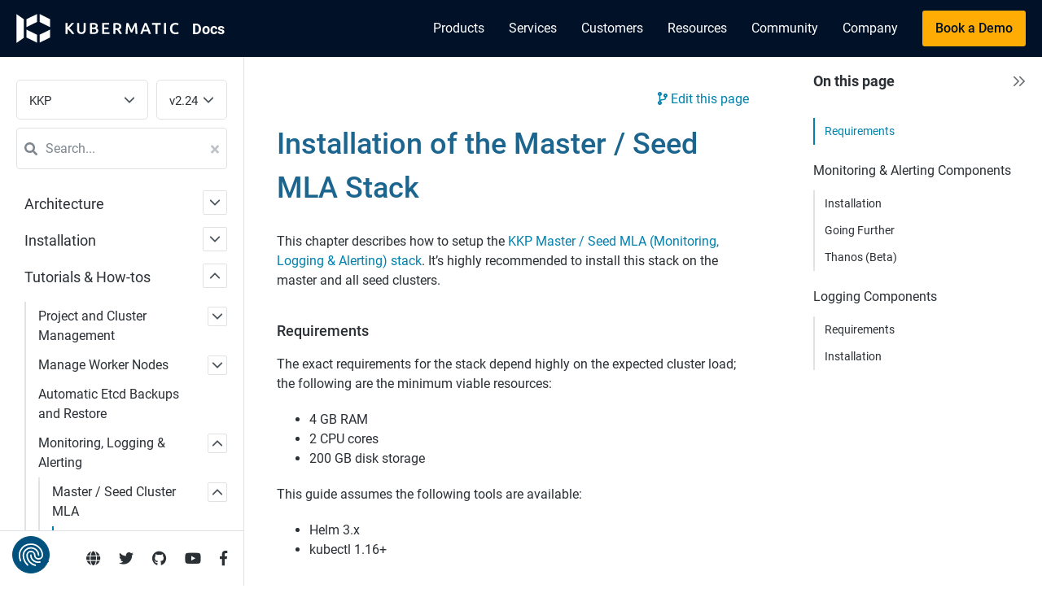

--- FILE ---
content_type: text/html; charset=UTF-8
request_url: https://docs.kubermatic.com/kubermatic/v2.24/tutorials-howtos/monitoring-logging-alerting/master-seed/installation/
body_size: 13680
content:
<!doctype html><html lang=en class="js csstransforms3d"><head><script>(function(e,t,n,s,o){e[s]=e[s]||[],e[s].push({"gtm.start":(new Date).getTime(),event:"gtm.js"});var a=t.getElementsByTagName(n)[0],i=t.createElement(n),r=s!="dataLayer"?"&l="+s:"";i.async=!0,i.src="https://www.googletagmanager.com/gtm.js?id="+o+r,a.parentNode.insertBefore(i,a)})(window,document,"script","dataLayer","GTM-PHMNDW2")</script><meta charset=utf-8><meta name=viewport content="width=device-width,initial-scale=1"><meta name=robots content="noindex, nofollow"><meta name=description content="This chapter describes how to setup the KKP Master / Seed MLA (Monitoring, Logging and Alerting) stack"><meta name=author content="Kubermatic GmbH"><meta property="og:url" content="https://docs.kubermatic.com/kubermatic/v2.24/tutorials-howtos/monitoring-logging-alerting/master-seed/installation/"><meta property="og:image" content="https://docs.kubermatic.com/img/share-kubermatic.png"><meta name=twitter:image content="https://docs.kubermatic.com/img/share-kubermatic.png"><link rel=apple-touch-icon sizes=180x180 href=/img/favicons/apple-touch-icon.png><link rel=icon type=image/png sizes=32x32 href=/img/favicons/favicon-32x32.png><link rel=icon type=image/png sizes=16x16 href=/img/favicons/favicon-16x16.png><link rel=manifest href=/img/favicons/site.webmanifest><link rel=mask-icon href=/img/favicons/safari-pinned-tab.svg color=#5bbad5><link rel="shortcut icon" href=/img/favicons/favicon.ico><meta name=msapplication-TileColor content="#00aba9"><meta name=msapplication-config content="/img/favicons/browserconfig.xml"><meta name=theme-color content="#ffffff"><title>Installation of the Master / Seed MLA Stack - KKP Documentation</title><link href=/css/app.5bcb50e38a8a928b30ef16b20741d4986a8a1e238a459d555990885091cc791a.css rel=stylesheet><style>:root #header+#content>#left>#rlblock_left{display:none!important}:not(pre)>code+span.copy-to-clipboard{display:none}</style></head><body class=ptoc--enabled data-url=/kubermatic/v2.24/tutorials-howtos/monitoring-logging-alerting/master-seed/installation/><script src=https://consent.cookiefirst.com/sites/docs.kubermatic.com-e938558d-78b5-4f1b-b574-cd5dfde73684/consent.js></script><noscript><iframe src="https://www.googletagmanager.com/ns.html?id=GTM-PHMNDW2" height=0 width=0 style=display:none;visibility:hidden></iframe></noscript><header class="main-header fixed" id=header><nav class="nav-bar flex-wrapper"><div class=flex-item><a href=https://www.kubermatic.com class="flex-wrapper main-header-logo"><img src=/img/kubermatic.svg alt="Kubermatic logo" class=main-header-logo-image width=200 height=36>
</a><a href=/ class=main-header-home-link>Doc<span>s</span><span>umentation</span></a></div><button id=menu-btn aria-label="Main Menu">
<span></span>
<span></span>
<span></span></button><div class=flex-item id=menu><ul class=menu><li class=menu-item><a href=https://www.kubermatic.com/#products class=menu-item_link>Products</a><div class="sub-menu menu-groups menu-groups--products"><div class=menu-group><div class=menu-section><div class=menu-section-title>Products</div><div class=item><a href=https://www.kubermatic.com/products/kubermatic-kubernetes-platform/ class="item-link flex-wrapper menu-panel-item--active panel-link" data-panel-item-id=0><span class=item-link_title>Kubermatic Kubernetes Platform</span>
<span class=item-link_description>Automated hybrid & multicloud Kubernetes for enterprise demands</span>
<span class=main-menu-arrow></span></a></div><div class=item><a href=https://www.kubermatic.com/products/kubermatic-kubeone/ class="item-link flex-wrapper panel-link" data-panel-item-id=1><span class=item-link_title>Kubermatic KubeOne</span>
<span class=item-link_description>Installation and support for your single Kubernetes cluster</span>
<span class=main-menu-arrow></span></a></div><div class=item><a href=https://www.kubermatic.com/products/kubelb/ class="item-link flex-wrapper panel-link" data-panel-item-id=2><span class=item-link_title>Kubermatic Load Balancer</span>
<span class=item-link_description>Cloud Native Multi-Tenant Load Balancing</span></a></div><div class=item><a href=https://www.kubermatic.com/products/kubermatic-virtualization/ class="item-link flex-wrapper panel-link" data-panel-item-id=3><span class=item-link_title>Kubermatic Virtualization</span>
<span class=item-link_description>Seamlessly build your private cloud entirely with Kubernetes</span></a></div><div class=item><a href=https://www.kubermatic.com/products/kubermatic-developer-platform/ class="item-link flex-wrapper panel-link" data-panel-item-id=4><span class=item-link_title>Kubermatic Developer Platform</span>
<span class=item-link_description>Empower Developers and Accelerate Innovation</span></a></div><div class=item><a href=https://www.kubermatic.com/products/kubermatic-kubernetes-subscription/ class="item-link flex-wrapper panel-link" data-panel-item-id=5><span class=item-link_title>Kubermatic Kubernetes Subscription</span>
<span class=item-link_description>Upstream Kubernetes support</span>
<span class=main-menu-arrow></span></a></div></div><div class=menu-section><div class=menu-section-title>Managed</div><div class=item><a href=https://www.kubermatic.com/products/managed-kubermatic-kubernetes-platform/ class="item-link flex-wrapper panel-link" data-panel-item-id=6><span class=item-link_title>Managed Kubermatic Kubernetes Platform</span>
<span class=item-link_description>Deploy and operate your Kubernetes clusters anywhere with ease and confidence</span>
<span class=main-menu-arrow></span></a></div></div></div><div class="menu-panel menu-panel--show" data-panel-id=0><div class=menu-panel-group><span class=menu-panel-url>Kubermatic Kubernetes Platform</span><div class=menu-columns><div class=menu-column><a class="menu-column-link menu-item--bold menu-column-link--tall" href=https://www.kubermatic.com/products/kubermatic-kubernetes-platform/industry-edge/>Edge</a>
<a class=menu-column-link href=https://www.kubermatic.com/products/kubermatic-kubernetes-platform/edge/#vmware-vsphere>VMware vSphere</a>
<a class=menu-column-link href=https://www.kubermatic.com/products/kubermatic-kubernetes-platform/edge/#kubevirt>KubeVirt</a>
<a class=menu-column-link href=https://www.kubermatic.com/products/kubermatic-kubernetes-platform/edge/#static-baremetal>Static BareMetal</a>
<a class=menu-column-link href=https://www.kubermatic.com/products/kubermatic-kubernetes-platform/edge/#dynamic-baremetal>Dynamic BareMetal</a>
<a class=menu-column-link href=https://www.kubermatic.com/products/kubermatic-kubernetes-platform/edge/#arm>ARM</a></div><div class=menu-column><a class="menu-column-link menu-item--bold menu-column-link--tall" href=https://www.kubermatic.com/products/kubermatic-kubernetes-platform/onprem/>On-Prem</a>
<a class=menu-column-link href=https://www.kubermatic.com/products/kubermatic-kubernetes-platform/onprem/#vmware-vsphere>VMware vSphere</a>
<a class=menu-column-link href=https://www.kubermatic.com/products/kubermatic-kubernetes-platform/onprem/#nutanix>Nutanix</a>
<a class=menu-column-link href=https://www.kubermatic.com/products/kubermatic-kubernetes-platform/onprem/#openstack>OpenStack</a>
<a class=menu-column-link href=https://www.kubermatic.com/products/kubermatic-kubernetes-platform/onprem/#kubevirt>KubeVirt</a>
<a class=menu-column-link href=https://www.kubermatic.com/products/kubermatic-kubernetes-platform/onprem/#static-baremetal>Static BareMetal</a>
<a class=menu-column-link href=https://www.kubermatic.com/products/kubermatic-kubernetes-platform/onprem/#dynamic-baremetal>Dynamic BareMetal</a></div><div class=menu-column><a class="menu-column-link menu-item--bold menu-column-link--tall" href=https://www.kubermatic.com/products/kubermatic-kubernetes-platform/cloud/>Cloud</a>
<a class=menu-column-link href=https://www.kubermatic.com/products/kubermatic-kubernetes-platform/cloud/#aws>AWS</a>
<a class=menu-column-link href=https://www.kubermatic.com/products/kubermatic-kubernetes-platform/cloud/#azure>Azure</a>
<a class=menu-column-link href=https://www.kubermatic.com/products/kubermatic-kubernetes-platform/cloud/#google-cloud>Google Cloud</a>
<a class=menu-column-link href=https://www.kubermatic.com/products/kubermatic-kubernetes-platform/cloud/#open-telekom-cloud>Open Telekom Cloud</a>
<a class=menu-column-link href=https://www.kubermatic.com/products/kubermatic-kubernetes-platform/cloud/#alibaba-cloud>Alibaba Cloud</a>
<a class=menu-column-link href=https://www.kubermatic.com/products/kubermatic-kubernetes-platform/cloud/#hetzner-cloud>Hetzner Cloud</a>
<a class=menu-column-link href=https://www.kubermatic.com/products/kubermatic-kubernetes-platform/cloud/#digitalocean>DigitalOcean</a>
<a class=menu-column-link href=https://www.kubermatic.com/products/kubermatic-kubernetes-platform/cloud/#equinix-metal>Equinix Metal</a>
<a class=menu-column-link href=https://www.kubermatic.com/products/kubermatic-kubernetes-platform/cloud/#kubevirt>KubeVirt</a></div></div></div><div class=menu-panel-img><img src=/img/menu/kubermatic-kubernetes-platform.jpg alt width=600 height=300 loading=lazy></div></div><div class=menu-panel data-panel-id=1><div class=menu-panel-group><span class=menu-panel-url>Kubermatic KubeOne</span><div class=menu-columns><div class=menu-column><a class="menu-column-link menu-item--bold menu-column-link--tall" href=https://www.kubermatic.com/products/kubermatic-kubeone/edge/>Edge</a>
<a class=menu-column-link href=https://www.kubermatic.com/products/kubermatic-kubeone/edge/#vmware-vsphere>VMware vSphere</a>
<a class=menu-column-link href=https://www.kubermatic.com/products/kubermatic-kubeone/edge/#static-baremetal>Static BareMetal</a>
<a class=menu-column-link href=https://www.kubermatic.com/products/kubermatic-kubeone/edge/#arm>ARM</a></div><div class=menu-column><a class="menu-column-link menu-item--bold menu-column-link--tall" href=https://www.kubermatic.com/products/kubermatic-kubeone/onprem/>On-Prem</a>
<a class=menu-column-link href=https://www.kubermatic.com/products/kubermatic-kubeone/onprem/#vmware-vsphere>VMware vSphere</a>
<a class=menu-column-link href=https://www.kubermatic.com/products/kubermatic-kubeone/onprem/#openstack>OpenStack</a>
<a class=menu-column-link href=https://www.kubermatic.com/products/kubermatic-kubeone/onprem/#static-baremetal>Static BareMetal</a></div><div class=menu-column><a class="menu-column-link menu-item--bold menu-column-link--tall" href=https://www.kubermatic.com/products/kubermatic-kubeone/cloud/>Cloud</a>
<a class=menu-column-link href=https://www.kubermatic.com/products/kubermatic-kubeone/cloud/#aws>AWS</a>
<a class=menu-column-link href=https://www.kubermatic.com/products/kubermatic-kubeone/cloud/#azure>Azure</a>
<a class=menu-column-link href=https://www.kubermatic.com/products/kubermatic-kubeone/cloud/#google-cloud>Google Cloud</a>
<a class=menu-column-link href=https://www.kubermatic.com/products/kubermatic-kubeone/cloud/#open-telekom-cloud>Open Telekom Cloud</a>
<a class=menu-column-link href=https://www.kubermatic.com/products/kubermatic-kubeone/cloud/#alibaba-cloud>Alibaba Cloud</a>
<a class=menu-column-link href=https://www.kubermatic.com/products/kubermatic-kubeone/cloud/#hetzner-cloud>Hetzner Cloud</a>
<a class=menu-column-link href=https://www.kubermatic.com/products/kubermatic-kubeone/cloud/#digitalocean>DigitalOcean</a>
<a class=menu-column-link href=https://www.kubermatic.com/products/kubermatic-kubeone/cloud/#equinix-metal>Equinix Metal</a></div></div></div><div class=menu-panel-img><img src=/img/menu/kubeone.jpeg alt width=600 height=300 loading=lazy></div></div><div class=menu-panel data-panel-id=2><div class=menu-panel-group><span class=menu-panel-url>Kubermatic Load Balancer</span><p class=menu-panel-summary>Welcome to Kubermatic Load Balancer, the next-generation application delivery platform designed for cloud-native architectures. As cloud-native have evolved, Kubermatic Load Balancer offers a multi-tenancy approach to load balancing, providing seamless scalability, security, and management for distributed applications and teams.</p><div class=menu-columns><div class=menu-column></div></div></div><div class=menu-panel-img><img src=/img/menu/kubelb.jpg alt width=600 height=300 loading=lazy></div></div><div class=menu-panel data-panel-id=3><div class=menu-panel-group><span class=menu-panel-url>Kubermatic Virtualization</span><p class=menu-panel-summary>Simplify your operations and streamline your infrastructure with a platform that integrates Kubernetes and virtualized workloads. Enjoy enhanced networking and storage capabilities to fully support your organization&rsquo;s cloud needs.</p><div class=menu-columns><div class=menu-column></div></div></div><div class=menu-panel-img><img src=/img/menu/kubermatic-virtualization.jpg alt width=600 height=300 loading=lazy></div></div><div class=menu-panel data-panel-id=4><div class=menu-panel-group><span class=menu-panel-url>Kubermatic Developer Platform</span><p class=menu-panel-summary>Maximize developer productivity and accelerate innovation with Kubermatic Developer Platform (KDP). Powered by Kubernetes API and based on <a href=https://www.cncf.io/projects/kcp/>CNCF Sandbox project kcp</a>, our cutting-edge internal developer platform enables the seamless creation and management of services backed by a centralized catalog.</p><div class=menu-columns><div class=menu-column></div></div></div><div class=menu-panel-img><img src=/img/menu/kubermatic-developer-platform.jpg alt width=600 height=300 loading=lazy></div></div><div class=menu-panel data-panel-id=5><div class=menu-panel-group><span class=menu-panel-url>Kubermatic Kubernetes Subscription</span><div class=menu-columns><div class=menu-column><a class="menu-column-link menu-item--bold menu-column-link--tall" href=https://www.kubermatic.com/products/kubermatic-kubernetes-subscription/edge/>Edge</a>
<a class=menu-column-link href=https://www.kubermatic.com/products/kubermatic-kubernetes-subscription/edge/#vmware-vsphere>VMware vSphere</a>
<a class=menu-column-link href=https://www.kubermatic.com/products/kubermatic-kubernetes-subscription/edge/#nutanix>Nutanix</a></div><div class=menu-column><a class="menu-column-link menu-item--bold menu-column-link--tall" href=https://www.kubermatic.com/products/kubermatic-kubernetes-subscription/onprem/>On-Prem</a>
<a class=menu-column-link href=https://www.kubermatic.com/products/kubermatic-kubernetes-subscription/onprem/#vmware-vsphere>VMware vSphere</a>
<a class=menu-column-link href=https://www.kubermatic.com/products/kubermatic-kubernetes-subscription/onprem/#nutanix>Nutanix</a>
<a class=menu-column-link href=https://www.kubermatic.com/products/kubermatic-kubernetes-subscription/onprem/#openstack>OpenStack</a></div><div class=menu-column><a class="menu-column-link menu-item--bold menu-column-link--tall" href=https://www.kubermatic.com/products/kubermatic-kubernetes-subscription/cloud/>Cloud</a>
<a class=menu-column-link href=https://www.kubermatic.com/products/kubermatic-kubernetes-subscription/cloud/#aws>AWS</a>
<a class=menu-column-link href=https://www.kubermatic.com/products/kubermatic-kubernetes-subscription/cloud/#azure>Azure</a>
<a class=menu-column-link href=https://www.kubermatic.com/products/kubermatic-kubernetes-subscription/cloud/#google-cloud>Google Cloud</a>
<a class=menu-column-link href=https://www.kubermatic.com/products/kubermatic-kubernetes-subscription/cloud/#open-telekom-cloud>Open Telekom Cloud</a>
<a class=menu-column-link href=https://www.kubermatic.com/products/kubermatic-kubernetes-subscription/cloud/#alibaba-cloud>Alibaba Cloud</a></div></div></div><div class=menu-panel-img><img src=/img/menu/kubermatic-kubernetes-subscription.jpeg alt width=600 height=300 loading=lazy></div></div><div class=menu-panel data-panel-id=6><div class=menu-panel-group><span class=menu-panel-url>Managed Kubermatic Kubernetes Platform</span><div class=menu-columns><div class=menu-column><a class="menu-column-link menu-item--bold menu-column-link--tall" href=https://www.kubermatic.com/products/managed-kubermatic-kubernetes-platform/edge/>Edge</a>
<a class=menu-column-link href=https://www.kubermatic.com/products/managed-kubermatic-kubernetes-platform/edge/#vmware-vsphere>VMware vSphere</a>
<a class=menu-column-link href=https://www.kubermatic.com/products/managed-kubermatic-kubernetes-platform/edge/#static-baremetal>Static BareMetal</a>
<a class=menu-column-link href=https://www.kubermatic.com/products/managed-kubermatic-kubernetes-platform/edge/#dynamic-baremetal>Dynamic BareMetal</a>
<a class=menu-column-link href=https://www.kubermatic.com/products/managed-kubermatic-kubernetes-platform/edge/#arm>ARM</a></div><div class=menu-column><a class="menu-column-link menu-item--bold menu-column-link--tall" href=https://www.kubermatic.com/products/managed-kubermatic-kubernetes-platform/onprem/>On-Prem</a>
<a class=menu-column-link href=https://www.kubermatic.com/products/managed-kubermatic-kubernetes-platform/onprem/#vmware-vsphere>VMware vSphere</a>
<a class=menu-column-link href=https://www.kubermatic.com/products/managed-kubermatic-kubernetes-platform/onprem/#nutanix>Nutanix</a>
<a class=menu-column-link href=https://www.kubermatic.com/products/managed-kubermatic-kubernetes-platform/onprem/#openstack>OpenStack</a>
<a class=menu-column-link href=https://www.kubermatic.com/products/managed-kubermatic-kubernetes-platform/onprem/#static-baremetal>Static BareMetal</a>
<a class=menu-column-link href=https://www.kubermatic.com/products/managed-kubermatic-kubernetes-platform/onprem/#dynamic-baremetal>Dynamic BareMetal</a></div><div class=menu-column><a class="menu-column-link menu-item--bold menu-column-link--tall" href=https://www.kubermatic.com/products/managed-kubermatic-kubernetes-platform/cloud/>Cloud</a>
<a class=menu-column-link href=https://www.kubermatic.com/products/managed-kubermatic-kubernetes-platform/cloud/#aws>AWS</a>
<a class=menu-column-link href=https://www.kubermatic.com/products/managed-kubermatic-kubernetes-platform/cloud/#azure>Azure</a>
<a class=menu-column-link href=https://www.kubermatic.com/products/managed-kubermatic-kubernetes-platform/cloud/#google-cloud>Google Cloud</a>
<a class=menu-column-link href=https://www.kubermatic.com/products/managed-kubermatic-kubernetes-platform/cloud/#open-telekom-cloud>Open Telekom Cloud</a>
<a class=menu-column-link href=https://www.kubermatic.com/products/managed-kubermatic-kubernetes-platform/cloud/#alibaba-cloud>Alibaba Cloud</a>
<a class=menu-column-link href=https://www.kubermatic.com/products/managed-kubermatic-kubernetes-platform/cloud/#hetzner-cloud>Hetzner Cloud</a>
<a class=menu-column-link href=https://www.kubermatic.com/products/managed-kubermatic-kubernetes-platform/cloud/#digitalocean>DigitalOcean</a>
<a class=menu-column-link href=https://www.kubermatic.com/products/managed-kubermatic-kubernetes-platform/cloud/#equinix-metal>Equinix Metal</a></div></div></div><div class=menu-panel-img><img src=/img/menu/managed-kubermatic-kubernetes-platform.jpeg alt width=600 height=300 loading=lazy></div></div></div></li><li class=menu-item><a href=https://www.kubermatic.com/services/ class=menu-item_link>Services</a></li><li class=menu-item><a href=https://www.kubermatic.com/customers/ class=menu-item_link>Customers</a></li><li class=menu-item><a href=https://www.kubermatic.com/resources/ class=menu-item_link>Resources</a><div class=sub-menu><div class=menu-group><div class=menu-section><div class=item><a href=https://www.kubermatic.com/resources/ class="item-link flex-wrapper"><span class=item-link_title>Resource Library</span>
<span class=item-link_description></span></a></div><div class=item><a href=https://www.kubermatic.com/topics/ class="item-link flex-wrapper"><span class=item-link_title>Cloud Native Topics</span>
<span class=item-link_description></span></a></div></div></div></div></li><li class=menu-item><a href=https://www.kubermatic.com/company/community/ class=menu-item_link>Community</a><div class=sub-menu><div class=menu-group><div class=menu-section><div class=item><a href=https://www.kubermatic.com/company/community/#projects class="item-link flex-wrapper"><span class=item-link_title>Open Source Projects</span>
<span class=item-link_description></span></a></div><div class=item><a href=https://www.kubermatic.com/company/community/#ossprojects class="item-link flex-wrapper"><span class=item-link_title>Contribution</span>
<span class=item-link_description></span></a></div><div class=item><a href=https://www.kubermatic.com/company/community/#locations class="item-link flex-wrapper"><span class=item-link_title>Meetups</span>
<span class=item-link_description></span></a></div><div class=item><a href=https://www.kubermatic.com/company/community/#events class="item-link flex-wrapper"><span class=item-link_title>Events</span>
<span class=item-link_description></span></a></div></div></div></div></li><li class=menu-item><a href=https://www.kubermatic.com/company/about-us/ class=menu-item_link>Company</a><div class=sub-menu><div class=menu-group><div class=menu-section><div class=item><a href=https://www.kubermatic.com/company/about-us/ class="item-link flex-wrapper"><span class=item-link_title>About Us</span>
<span class=item-link_description></span></a></div><div class=item><a href=https://www.kubermatic.com/blog/ class="item-link flex-wrapper"><span class=item-link_title>Blog</span>
<span class=item-link_description></span></a></div><div class=item><a href=https://www.kubermatic.com/partners/ class="item-link flex-wrapper"><span class=item-link_title>Partners</span>
<span class=item-link_description></span></a></div><div class=item><a href=https://www.kubermatic.com/company/careers/ class="item-link flex-wrapper"><span class=item-link_title>Careers</span>
<span class=item-link_description></span></a></div><div class=item><a href=https://www.kubermatic.com/company/press/ class="item-link flex-wrapper"><span class=item-link_title>Press</span>
<span class=item-link_description></span></a></div><div class=item><a href=https://www.kubermatic.com/contact-us/ class="item-link flex-wrapper"><span class=item-link_title>Contact Us</span>
<span class=item-link_description></span></a></div></div></div></div></li><li class=menu-item><a href=https://www.kubermatic.com/demo/ class=menu-item_btn>Book a Demo</a></li></ul></div><div id=mobile-menu class=mobile-menu><button class="pos-rel hide menu-btn-back"><svg width="24" height="17"><g fill="none" fill-rule="evenodd" stroke="#262626" stroke-linecap="round" stroke-width="2"><path stroke-linejoin="round" d="M23 8.657H3"/><path d="M9.195 1 1.866 8.33l7.33 7.327"/></g></svg>Menu items</button><ul class=mobile-menu-list><li><button class=menu-group-btn data-panel-id=products0 data-parent-id=menu-root>Products</button><ul data-parent-id=products0><li><div class=mobile-menu-caption>Products</div><a href=https://www.kubermatic.com/products/kubermatic-kubernetes-platform/>Kubermatic Kubernetes Platform</a><ul class=mobile-menu-children><li><a href=https://www.kubermatic.com/products/kubermatic-kubernetes-platform/features/>Features</a></li><li><a href=https://www.kubermatic.com/products/kubermatic-kubernetes-platform/why-kubermatic/>Why Kubermatic</a></li><li><a href=https://www.kubermatic.com/products/kubermatic-kubernetes-platform/why-kubermatic/#integrations class=menu-item-anchor>Technology Integrations</a></li></ul></li><li><a href=https://www.kubermatic.com/products/kubermatic-kubeone/>Kubermatic KubeOne</a></li><li><a href=https://www.kubermatic.com/products/kubelb/>Kubermatic Load Balancer</a></li><li><a href=https://www.kubermatic.com/products/kubermatic-virtualization/>Kubermatic Virtualization</a></li><li><a href=https://www.kubermatic.com/products/kubermatic-developer-platform/>Kubermatic Developer Platform</a></li><li><a href=https://www.kubermatic.com/products/kubermatic-kubernetes-subscription/>Kubermatic Kubernetes Subscription</a></li><li><div class=mobile-menu-caption>Managed</div><a href=https://www.kubermatic.com/products/managed-kubermatic-kubernetes-platform/>Managed Kubermatic Kubernetes Platform</a></li></ul></li><li><a href=https://www.kubermatic.com/services/>Services</a></li><li><a href=https://www.kubermatic.com/customers/>Customers</a></li><li><button class=menu-group-btn data-panel-id=resources0 data-parent-id=menu-root>Resources</button><ul data-parent-id=resources0><li><a href=https://www.kubermatic.com/resources/>Resource Library</a></li><li><a href=https://www.kubermatic.com/topics/>Cloud Native Topics</a></li></ul></li><li><button class=menu-group-btn data-panel-id=community0 data-parent-id=menu-root>Community</button><ul data-parent-id=community0><li><a href=https://www.kubermatic.com/company/community/>Our Community</a></li><li><a href=https://www.kubermatic.com/company/community/#projects class=menu-item-anchor>Open Source Projects</a></li><li><a href=https://www.kubermatic.com/company/community/#ossprojects class=menu-item-anchor>Contribution</a></li><li><a href=https://www.kubermatic.com/company/community/#locations class=menu-item-anchor>Meetups</a></li><li><a href=https://www.kubermatic.com/company/community/#events class=menu-item-anchor>Events</a></li></ul></li><li><button class=menu-group-btn data-panel-id=company0 data-parent-id=menu-root>Company</button><ul data-parent-id=company0><li><a href=https://www.kubermatic.com/company/about-us/>About Us</a></li><li><a href=https://www.kubermatic.com/blog/>Blog</a></li><li><a href=https://www.kubermatic.com/partners/>Partners</a></li><li><a href=https://www.kubermatic.com/company/careers/>Careers</a></li><li><a href=https://www.kubermatic.com/company/press/>Press</a></li><li><a href=https://www.kubermatic.com/contact-us/>Contact Us</a></li></ul></li></ul><div class=menu-btn-contact><a href=https://www.kubermatic.com/demo/ class=btn-mobile-cta>Book a Demo</a></div></div></nav></header><script src=/js/menu-hover-bundle.min.d27ca044320af7402b5598c128d67aaf058d3ae370b2329f19cb6bdcd4681ce6.js integrity="sha256-0nygRDIK90ArVZjBKNZ6rwWNOuNwsjKfGctr3NRoHOY=" crossorigin=anonymous defer></script><script>function pageReady(e){document.readyState!="loading"?e():document.addEventListener("DOMContentLoaded",e)}pageReady(function(){var n,e=document.body,t=document.getElementById("header");function s(){e.classList.contains("mobile-menu--open")&&e.classList.remove("mobile-menu--open")}function o(){var t=document.querySelectorAll(".menu-item-anchor");t.forEach(function(t){t.addEventListener("click",function(){e.classList.remove("mobile-menu--open")})})}window.addEventListener("resize",s);function i(){var e,t,n,o,i,a,r,s=document.querySelector("#mobile-menu");if(!s)return;i=s.querySelectorAll(".menu-group-btn"),o=s.querySelectorAll("[data-parent-id]"),t=s.querySelector(".menu-btn-back"),n="menu-root",e=[],a=function(e){o.forEach(function(t){t.dataset.parentId===e&&t.classList.add("show")})},r=function(e){o.forEach(function(t){t.dataset.parentId===e&&t.classList.remove("show")})},i.forEach(function(s){s.addEventListener("click",function(){var i=s.dataset.panelId;a(i),e.push([n,s.textContent]),n=i,t.lastChild.data=s.textContent,t.classList.remove("hide")})}),t.addEventListener("click",function(){var o=e.pop();r(n),n=o[0],t.lastChild.data=e.length?e[e.length-1][1]:"Menu items",e.length||t.classList.add("hide")})}function a(){var e=t.querySelectorAll(".menu-group");e.forEach(function(e){var s,n=e.querySelector(".menu-panel-item--active");n&&(s=t.querySelector('[data-panel-id="'+n.dataset.panelItemId+'"]')),MenuHover.init(e,{rowSelector:".panel-link",activate:o,deactivate:i});function o(e){(s||n)&&(s.classList.remove("menu-panel--show"),n.classList.remove("menu-panel-item--active"),s=null,n=null);var o=t.querySelector('[data-panel-id="'+e.dataset.panelItemId+'"]');o.classList.add("menu-panel--show"),e.classList.add("menu-panel-item--active")}function i(e){var n=t.querySelector('[data-panel-id="'+e.dataset.panelItemId+'"]');n.classList.remove("menu-panel--show"),e.classList.remove("menu-panel-item--active")}})}n=document.getElementById("menu-btn"),n&&n.addEventListener("click",function(){e.classList.contains("mobile-menu--open")?e.classList.remove("mobile-menu--open"):e.classList.add("mobile-menu--open")}),i(),o(),a()})</script><nav id=sidebar><div id=header-wrapper><div class=products-toggle><div class=products-toggle-select><select id=product-select onchange="location=this.value"><option value=/kubermatic-virtualization/main/>Kubermatic Virtualization</option><option value=/kubermatic/v2.29/ selected>KKP</option><option value=/kubeone/v1.12/>KubeOne</option><option value=/kubelb/v1.2/>KubeLB</option><option value=/developer-platform/>Kubermatic Developer Platform</option><option value=/operatingsystemmanager/>Operating System Manager</option><option value=/machine-controller/main/>machine-controller</option></select></div><div class=products-toggle-select><select id=version-select onchange="location=this.value"><option value=/kubermatic/main/>main</option><option value=/kubermatic/v2.29/>v2.29</option><option value=/kubermatic/v2.28/>v2.28</option><option value=/kubermatic/v2.27/>v2.27</option><option value=/kubermatic/v2.26/>v2.26</option><option value=/kubermatic/v2.25/>v2.25</option><option value=/kubermatic/v2.24/ selected>v2.24</option><option value=/kubermatic/v2.23/>v2.23</option><option value=/kubermatic/v2.22/>v2.22</option><option value=/kubermatic/v2.21/>v2.21</option><option value=/kubermatic/v2.20/>v2.20</option><option value=/kubermatic/v2.19/>v2.19</option><option value=/kubermatic/v2.18/>v2.18</option><option value=/kubermatic/v2.17/>v2.17</option><option value=/kubermatic/v2.16/>v2.16</option><option value=/kubermatic/v2.15/>v2.15</option><option value=/kubermatic/v2.14/>v2.14</option><option value=/kubermatic/v2.13/>v2.13</option><option value=/kubermatic/v2.12/>v2.12</option></select></div></div><div class=search-box><input id=search-by class=search-input type=search placeholder=Search... autocomplete=off data-filter=kubermatic/v2.24><div class="search-results-box search-results-box--hide"><div class=search-results></div></div><label for=search-by class=search-icon><svg viewBox="0 0 512 512"><path fill="currentColor" d="M505 442.7 405.3 343c-4.5-4.5-10.6-7-17-7H372c27.6-35.3 44-79.7 44-128C416 93.1 322.9.0 208 0S0 93.1.0 208s93.1 208 208 208c48.3.0 92.7-16.4 128-44v16.3c0 6.4 2.5 12.5 7 17l99.7 99.7c9.4 9.4 24.6 9.4 33.9.0l28.3-28.3c9.4-9.4 9.4-24.6.1-34zM208 336c-70.7.0-128-57.2-128-128 0-70.7 57.2-128 128-128 70.7.0 128 57.2 128 128 0 70.7-57.2 128-128 128z"/></svg>
</label><span class=search-clear-icon><svg viewBox="0 0 352 512"><path fill="currentColor" d="m242.72 256 100.07-100.07c12.28-12.28 12.28-32.19.0-44.48l-22.24-22.24c-12.28-12.28-32.19-12.28-44.48.0L176 189.28 75.93 89.21c-12.28-12.28-32.19-12.28-44.48.0L9.21 111.45c-12.28 12.28-12.28 32.19.0 44.48L109.28 256 9.21 356.07c-12.28 12.28-12.28 32.19.0 44.48l22.24 22.24c12.28 12.28 32.2 12.28 44.48.0L176 322.72l100.07 100.07c12.28 12.28 32.2 12.28 44.48.0l22.24-22.24c12.28-12.28 12.28-32.19.0-44.48L242.72 256z"/></svg></span></div><script src=https://cdn.jsdelivr.net/npm/algoliasearch@4.11.0/dist/algoliasearch.umd.js defer></script><script src=https://cdn.jsdelivr.net/npm/instantsearch.js@4.33.1 defer></script><script src=/js/search-bundle.min.9a60a2966bfd48cd55605175d7859ffe8d34c6a4177249c310820a340166592b.js integrity="sha256-mmCilmv9SM1VYFF114Wf/o00xqQXcknDEIIKNAFmWSs=" crossorigin=anonymous defer></script></div><div class=highlightable><ul class=topics><li data-nav-id=/kubermatic/v2.24/architecture/ title=Architecture class=dd-item><a href=/kubermatic/v2.24/architecture/>Architecture
</a><span class=menu-arrow></span><ul><li data-nav-id=/kubermatic/v2.24/architecture/concept/ title=Concepts class=dd-item><a href=/kubermatic/v2.24/architecture/concept/>Concepts
</a><span class=menu-arrow></span><ul><li data-nav-id=/kubermatic/v2.24/architecture/concept/kkp-concepts/ title="KKP Concepts" class=dd-item><a href=/kubermatic/v2.24/architecture/concept/kkp-concepts/>KKP Concepts
</a><span class=menu-arrow></span><ul><li data-nav-id=/kubermatic/v2.24/architecture/concept/kkp-concepts/cluster-templates/ title="Cluster Templates" class=dd-item><a href=/kubermatic/v2.24/architecture/concept/kkp-concepts/cluster-templates/>Cluster Templates</a></li><li data-nav-id=/kubermatic/v2.24/architecture/concept/kkp-concepts/resource-quotas/ title="Resource Quotas" class=dd-item><a href=/kubermatic/v2.24/architecture/concept/kkp-concepts/resource-quotas/>Resource Quotas</a></li><li data-nav-id=/kubermatic/v2.24/architecture/concept/kkp-concepts/networking/ title=Networking class=dd-item><a href=/kubermatic/v2.24/architecture/concept/kkp-concepts/networking/>Networking</a></li><li data-nav-id=/kubermatic/v2.24/architecture/concept/kkp-concepts/kkp-security/ title="Kubermatic Kubernetes Platform Security" class=dd-item><a href=/kubermatic/v2.24/architecture/concept/kkp-concepts/kkp-security/>Kubermatic Kubernetes Platform Security
</a><span class=menu-arrow></span><ul><li data-nav-id=/kubermatic/v2.24/architecture/concept/kkp-concepts/kkp-security/securing-system-services/ title="Securing System Services" class=dd-item><a href=/kubermatic/v2.24/architecture/concept/kkp-concepts/kkp-security/securing-system-services/>Securing System Services</a></li><li data-nav-id=/kubermatic/v2.24/architecture/concept/kkp-concepts/kkp-security/pod-security-policy/ title="Pod Security Policy" class=dd-item><a href=/kubermatic/v2.24/architecture/concept/kkp-concepts/kkp-security/pod-security-policy/>Pod Security Policy</a></li></ul></li><li data-nav-id=/kubermatic/v2.24/architecture/concept/kkp-concepts/service-account/ title="Service Accounts" class=dd-item><a href=/kubermatic/v2.24/architecture/concept/kkp-concepts/service-account/>Service Accounts
</a><span class=menu-arrow></span><ul><li data-nav-id=/kubermatic/v2.24/architecture/concept/kkp-concepts/service-account/using-service-account/ title="Using Service Accounts" class=dd-item><a href=/kubermatic/v2.24/architecture/concept/kkp-concepts/service-account/using-service-account/>Using Service Accounts</a></li><li data-nav-id=/kubermatic/v2.24/architecture/concept/kkp-concepts/service-account/service-account-token-projection/ title="Service Account Token Volume Projection" class=dd-item><a href=/kubermatic/v2.24/architecture/concept/kkp-concepts/service-account/service-account-token-projection/>Service Account Token Volume Projection</a></li></ul></li><li data-nav-id=/kubermatic/v2.24/architecture/concept/kkp-concepts/addons/ title=Addons class=dd-item><a href=/kubermatic/v2.24/architecture/concept/kkp-concepts/addons/>Addons
</a><span class=menu-arrow></span><ul><li data-nav-id=/kubermatic/v2.24/architecture/concept/kkp-concepts/addons/aws-node-termination-handler/ title="AWS Node Termination Handler" class=dd-item><a href=/kubermatic/v2.24/architecture/concept/kkp-concepts/addons/aws-node-termination-handler/>AWS Node Termination Handler</a></li><li data-nav-id=/kubermatic/v2.24/architecture/concept/kkp-concepts/addons/kubeflow/ title="Kubeflow Addon" class=dd-item><a href=/kubermatic/v2.24/architecture/concept/kkp-concepts/addons/kubeflow/>Kubeflow Addon</a></li></ul></li><li data-nav-id=/kubermatic/v2.24/architecture/concept/kkp-concepts/applications/ title=Applications class=dd-item><a href=/kubermatic/v2.24/architecture/concept/kkp-concepts/applications/>Applications
</a><span class=menu-arrow></span><ul><li data-nav-id=/kubermatic/v2.24/architecture/concept/kkp-concepts/applications/application-definition/ title="Application Definition" class=dd-item><a href=/kubermatic/v2.24/architecture/concept/kkp-concepts/applications/application-definition/>Application Definition</a></li><li data-nav-id=/kubermatic/v2.24/architecture/concept/kkp-concepts/applications/application-installation/ title="Application Installation" class=dd-item><a href=/kubermatic/v2.24/architecture/concept/kkp-concepts/applications/application-installation/>Application Installation</a></li><li data-nav-id=/kubermatic/v2.24/architecture/concept/kkp-concepts/applications/default-applications-catalog/ title="Default Applications Catalog" class=dd-item><a href=/kubermatic/v2.24/architecture/concept/kkp-concepts/applications/default-applications-catalog/>Default Applications Catalog
</a><span class=menu-arrow></span><ul><li data-nav-id=/kubermatic/v2.24/architecture/concept/kkp-concepts/applications/default-applications-catalog/argocd/ title="ArgoCD Application" class=dd-item><a href=/kubermatic/v2.24/architecture/concept/kkp-concepts/applications/default-applications-catalog/argocd/>ArgoCD</a></li><li data-nav-id=/kubermatic/v2.24/architecture/concept/kkp-concepts/applications/default-applications-catalog/flux2/ title="Flux2 Application" class=dd-item><a href=/kubermatic/v2.24/architecture/concept/kkp-concepts/applications/default-applications-catalog/flux2/>Flux2</a></li><li data-nav-id=/kubermatic/v2.24/architecture/concept/kkp-concepts/applications/default-applications-catalog/cert-manager/ title="Cert-Manager Application" class=dd-item><a href=/kubermatic/v2.24/architecture/concept/kkp-concepts/applications/default-applications-catalog/cert-manager/>Cert-Manager</a></li><li data-nav-id=/kubermatic/v2.24/architecture/concept/kkp-concepts/applications/default-applications-catalog/metallb/ title="MetalLB Application" class=dd-item><a href=/kubermatic/v2.24/architecture/concept/kkp-concepts/applications/default-applications-catalog/metallb/>MetalLB</a></li><li data-nav-id=/kubermatic/v2.24/architecture/concept/kkp-concepts/applications/default-applications-catalog/nginx/ title="Nginx Application" class=dd-item><a href=/kubermatic/v2.24/architecture/concept/kkp-concepts/applications/default-applications-catalog/nginx/>Nginx</a></li><li data-nav-id=/kubermatic/v2.24/architecture/concept/kkp-concepts/applications/default-applications-catalog/kube-vip/ title="Kube-VIP Application" class=dd-item><a href=/kubermatic/v2.24/architecture/concept/kkp-concepts/applications/default-applications-catalog/kube-vip/>Kube-VIP</a></li><li data-nav-id=/kubermatic/v2.24/architecture/concept/kkp-concepts/applications/default-applications-catalog/falco/ title="Falco Application" class=dd-item><a href=/kubermatic/v2.24/architecture/concept/kkp-concepts/applications/default-applications-catalog/falco/>Falco</a></li><li data-nav-id=/kubermatic/v2.24/architecture/concept/kkp-concepts/applications/default-applications-catalog/trivy/ title="Trivy Application" class=dd-item><a href=/kubermatic/v2.24/architecture/concept/kkp-concepts/applications/default-applications-catalog/trivy/>Trivy</a></li><li data-nav-id=/kubermatic/v2.24/architecture/concept/kkp-concepts/applications/default-applications-catalog/trivy-operator/ title="Trivy Operator Application" class=dd-item><a href=/kubermatic/v2.24/architecture/concept/kkp-concepts/applications/default-applications-catalog/trivy-operator/>Trivy Operator</a></li></ul></li></ul></li><li data-nav-id=/kubermatic/v2.24/architecture/concept/kkp-concepts/user-interface/ title="User Interface" class=dd-item><a href=/kubermatic/v2.24/architecture/concept/kkp-concepts/user-interface/>User Interface
</a><span class=menu-arrow></span><ul><li data-nav-id=/kubermatic/v2.24/architecture/concept/kkp-concepts/user-interface/theming/ title="Preparing New Themes" class=dd-item><a href=/kubermatic/v2.24/architecture/concept/kkp-concepts/user-interface/theming/>Preparing New Themes
</a><span class=menu-arrow></span><ul><li data-nav-id=/kubermatic/v2.24/architecture/concept/kkp-concepts/user-interface/theming/with-src/ title="With Source Access" class=dd-item><a href=/kubermatic/v2.24/architecture/concept/kkp-concepts/user-interface/theming/with-src/>With Source Access</a></li><li data-nav-id=/kubermatic/v2.24/architecture/concept/kkp-concepts/user-interface/theming/without-src/ title="Without Source Access" class=dd-item><a href=/kubermatic/v2.24/architecture/concept/kkp-concepts/user-interface/theming/without-src/>Without Source Access</a></li></ul></li></ul></li></ul></li><li data-nav-id=/kubermatic/v2.24/architecture/concept/kkp-vs-kubeone/ title="Comparing KubeOne with Kubermatic Kubernetes Platform (KKP)" class=dd-item><a href=/kubermatic/v2.24/architecture/concept/kkp-vs-kubeone/>Comparing KubeOne with Kubermatic Kubernetes Platform (KKP)</a></li></ul></li><li data-nav-id=/kubermatic/v2.24/architecture/compatibility/ title=Compatibility class=dd-item><a href=/kubermatic/v2.24/architecture/compatibility/>Compatibility
</a><span class=menu-arrow></span><ul><li data-nav-id=/kubermatic/v2.24/architecture/compatibility/supported-versions/ title=Kubernetes class=dd-item><a href=/kubermatic/v2.24/architecture/compatibility/supported-versions/>Kubernetes</a></li><li data-nav-id=/kubermatic/v2.24/architecture/compatibility/kkp-components-versioning/ title="KKP Components" class=dd-item><a href=/kubermatic/v2.24/architecture/compatibility/kkp-components-versioning/>KKP Components</a></li><li data-nav-id=/kubermatic/v2.24/architecture/compatibility/os-support-matrix/ title="Operating Systems" class=dd-item><a href=/kubermatic/v2.24/architecture/compatibility/os-support-matrix/>Operating Systems</a></li></ul></li><li data-nav-id=/kubermatic/v2.24/architecture/requirements/ title=Requirements class=dd-item><a href=/kubermatic/v2.24/architecture/requirements/>Requirements
</a><span class=menu-arrow></span><ul><li data-nav-id=/kubermatic/v2.24/architecture/requirements/cluster-requirements/ title="Cluster Requirements" class=dd-item><a href=/kubermatic/v2.24/architecture/requirements/cluster-requirements/>Cluster Requirements</a></li></ul></li><li data-nav-id=/kubermatic/v2.24/architecture/support-policy/ title="Support Policy" class=dd-item><a href=/kubermatic/v2.24/architecture/support-policy/>Support Policy</a></li><li data-nav-id=/kubermatic/v2.24/architecture/iam-role-based-access-control/ title="IAM and Role-Based Access Control" class=dd-item><a href=/kubermatic/v2.24/architecture/iam-role-based-access-control/>IAM and Role-Based Access Control
</a><span class=menu-arrow></span><ul><li data-nav-id=/kubermatic/v2.24/architecture/iam-role-based-access-control/groups-support/ title="Role Assignments for OIDC Groups" class=dd-item><a href=/kubermatic/v2.24/architecture/iam-role-based-access-control/groups-support/>Role Assignments for OIDC Groups</a></li></ul></li><li data-nav-id=/kubermatic/v2.24/architecture/supported-providers/ title="Supported Providers" class=dd-item><a href=/kubermatic/v2.24/architecture/supported-providers/>Supported Providers
</a><span class=menu-arrow></span><ul><li data-nav-id=/kubermatic/v2.24/architecture/supported-providers/aws/ title=AWS class=dd-item><a href=/kubermatic/v2.24/architecture/supported-providers/aws/>AWS</a></li><li data-nav-id=/kubermatic/v2.24/architecture/supported-providers/azure/ title=Azure class=dd-item><a href=/kubermatic/v2.24/architecture/supported-providers/azure/>Azure</a></li><li data-nav-id=/kubermatic/v2.24/architecture/supported-providers/gcp/ title="Google Cloud Platform" class=dd-item><a href=/kubermatic/v2.24/architecture/supported-providers/gcp/>Google Cloud Platform</a></li><li data-nav-id=/kubermatic/v2.24/architecture/supported-providers/hetzner/ title=Hetzner class=dd-item><a href=/kubermatic/v2.24/architecture/supported-providers/hetzner/>Hetzner</a></li><li data-nav-id=/kubermatic/v2.24/architecture/supported-providers/kubevirt/ title=KubeVirt class=dd-item><a href=/kubermatic/v2.24/architecture/supported-providers/kubevirt/>KubeVirt</a></li><li data-nav-id=/kubermatic/v2.24/architecture/supported-providers/nutanix/ title=Nutanix class=dd-item><a href=/kubermatic/v2.24/architecture/supported-providers/nutanix/>Nutanix</a></li><li data-nav-id=/kubermatic/v2.24/architecture/supported-providers/vmware-cloud-director/ title="VMware Cloud Director" class=dd-item><a href=/kubermatic/v2.24/architecture/supported-providers/vmware-cloud-director/>VMware Cloud Director</a></li><li data-nav-id=/kubermatic/v2.24/architecture/supported-providers/vsphere/ title=vSphere class=dd-item><a href=/kubermatic/v2.24/architecture/supported-providers/vsphere/>vSphere</a></li></ul></li><li data-nav-id=/kubermatic/v2.24/architecture/enterprise-edition/ title="Enterprise Edition" class=dd-item><a href=/kubermatic/v2.24/architecture/enterprise-edition/>Enterprise Edition</a></li><li data-nav-id=/kubermatic/v2.24/architecture/monitoring-logging-alerting/ title="Monitoring, Logging & Alerting" class=dd-item><a href=/kubermatic/v2.24/architecture/monitoring-logging-alerting/>Monitoring, Logging & Alerting
</a><span class=menu-arrow></span><ul><li data-nav-id=/kubermatic/v2.24/architecture/monitoring-logging-alerting/master-seed/ title="Master / Seed Cluster Monitoring Logging & Alerting" class=dd-item><a href=/kubermatic/v2.24/architecture/monitoring-logging-alerting/master-seed/>Master / Seed Cluster MLA</a></li><li data-nav-id=/kubermatic/v2.24/architecture/monitoring-logging-alerting/user-cluster/ title="User Cluster Monitoring Logging & Alerting" class=dd-item><a href=/kubermatic/v2.24/architecture/monitoring-logging-alerting/user-cluster/>User Cluster MLA</a></li></ul></li><li data-nav-id=/kubermatic/v2.24/architecture/known-issues/ title="Known Issues" class=dd-item><a href=/kubermatic/v2.24/architecture/known-issues/>Known Issues</a></li></ul></li><li data-nav-id=/kubermatic/v2.24/installation/ title=Installation class=dd-item><a href=/kubermatic/v2.24/installation/>Installation
</a><span class=menu-arrow></span><ul><li data-nav-id=/kubermatic/v2.24/installation/install-kkp-ce/ title="Install Kubermatic Kubernetes Platform (KKP) CE" class=dd-item><a href=/kubermatic/v2.24/installation/install-kkp-ce/>Install Community Edition
</a><span class=menu-arrow></span><ul><li data-nav-id=/kubermatic/v2.24/installation/install-kkp-ce/add-seed-cluster-ce/ title="Add Seed Cluster to Kubermatic Kubernetes Platform (KKP) CE" class=dd-item><a href=/kubermatic/v2.24/installation/install-kkp-ce/add-seed-cluster-ce/>Add Seed Cluster to CE</a></li></ul></li><li data-nav-id=/kubermatic/v2.24/installation/install-kkp-ee/ title="Install Kubermatic Kubernetes Platform (KKP) EE" class=dd-item><a href=/kubermatic/v2.24/installation/install-kkp-ee/>Install Enterprise Edition
</a><span class=menu-arrow></span><ul><li data-nav-id=/kubermatic/v2.24/installation/install-kkp-ee/add-seed-cluster-ee/ title="Add Seed Cluster to Kubermatic Kubernetes Platform (KKP) EE" class=dd-item><a href=/kubermatic/v2.24/installation/install-kkp-ee/add-seed-cluster-ee/>Add Seed Cluster to EE</a></li></ul></li><li data-nav-id=/kubermatic/v2.24/installation/upgrading/ title=Upgrading class=dd-item><a href=/kubermatic/v2.24/installation/upgrading/>Upgrading
</a><span class=menu-arrow></span><ul><li data-nav-id=/kubermatic/v2.24/installation/upgrading/upgrade-from-2.23-to-2.24/ title="Upgrading to KKP 2.24" class=dd-item><a href=/kubermatic/v2.24/installation/upgrading/upgrade-from-2.23-to-2.24/>Upgrading to KKP 2.24</a></li><li data-nav-id=/kubermatic/v2.24/installation/upgrading/upgrade-from-2.22-to-2.23/ title="Upgrading to KKP 2.23" class=dd-item><a href=/kubermatic/v2.24/installation/upgrading/upgrade-from-2.22-to-2.23/>Upgrading to KKP 2.23</a></li><li data-nav-id=/kubermatic/v2.24/installation/upgrading/upgrade-from-2.21-to-2.22/ title="Upgrading to KKP 2.22" class=dd-item><a href=/kubermatic/v2.24/installation/upgrading/upgrade-from-2.21-to-2.22/>Upgrading to KKP 2.22</a></li><li data-nav-id=/kubermatic/v2.24/installation/upgrading/upgrade-from-2.20-to-2.21/ title="Upgrading to KKP 2.21" class=dd-item><a href=/kubermatic/v2.24/installation/upgrading/upgrade-from-2.20-to-2.21/>Upgrading to KKP 2.21</a></li><li data-nav-id=/kubermatic/v2.24/installation/upgrading/upgrade-from-2.19-to-2.20/ title="Upgrading to KKP 2.20" class=dd-item><a href=/kubermatic/v2.24/installation/upgrading/upgrade-from-2.19-to-2.20/>Upgrading to KKP 2.20</a></li></ul></li><li data-nav-id=/kubermatic/v2.24/installation/install-kkp-on-node/ title="KKP on a Single Node with KubeOne on AWS" class=dd-item><a href=/kubermatic/v2.24/installation/install-kkp-on-node/>Single Node Setup</a></li><li data-nav-id=/kubermatic/v2.24/installation/offline-mode/ title="Offline Mode" class=dd-item><a href=/kubermatic/v2.24/installation/offline-mode/>Offline Mode</a></li><li data-nav-id=/kubermatic/v2.24/installation/local-kkp-installation/ title="Local Kubermatic Kubernetes Platform (KKP) Installation" class=dd-item><a href=/kubermatic/v2.24/installation/local-kkp-installation/>Local Installation</a></li></ul></li><li data-nav-id=/kubermatic/v2.24/tutorials-howtos/ title="Tutorials & How-tos" class="dd-item
parent"><a href=/kubermatic/v2.24/tutorials-howtos/>Tutorials & How-tos
</a><span class=menu-arrow></span><ul><li data-nav-id=/kubermatic/v2.24/tutorials-howtos/project-and-cluster-management/ title="Project and Cluster Management" class=dd-item><a href=/kubermatic/v2.24/tutorials-howtos/project-and-cluster-management/>Project and Cluster Management
</a><span class=menu-arrow></span><ul><li data-nav-id=/kubermatic/v2.24/tutorials-howtos/project-and-cluster-management/seed-cluster/ title="Seed Clusters" class=dd-item><a href=/kubermatic/v2.24/tutorials-howtos/project-and-cluster-management/seed-cluster/>Seed Clusters</a></li><li data-nav-id=/kubermatic/v2.24/tutorials-howtos/project-and-cluster-management/cluster-defaulting/ title="Cluster Defaulting" class=dd-item><a href=/kubermatic/v2.24/tutorials-howtos/project-and-cluster-management/cluster-defaulting/>Cluster Defaulting</a></li><li data-nav-id=/kubermatic/v2.24/tutorials-howtos/project-and-cluster-management/using-kubectl/ title="Using kubectl" class=dd-item><a href=/kubermatic/v2.24/tutorials-howtos/project-and-cluster-management/using-kubectl/>Using kubectl</a></li><li data-nav-id=/kubermatic/v2.24/tutorials-howtos/project-and-cluster-management/web-terminal/ title="Web Terminal" class=dd-item><a href=/kubermatic/v2.24/tutorials-howtos/project-and-cluster-management/web-terminal/>Web Terminal</a></li></ul></li><li data-nav-id=/kubermatic/v2.24/tutorials-howtos/manage-workers-node/ title="Manage Worker Nodes" class=dd-item><a href=/kubermatic/v2.24/tutorials-howtos/manage-workers-node/>Manage Worker Nodes
</a><span class=menu-arrow></span><ul><li data-nav-id=/kubermatic/v2.24/tutorials-howtos/manage-workers-node/via-ui/ title="Manage Worker Nodes via UI" class=dd-item><a href=/kubermatic/v2.24/tutorials-howtos/manage-workers-node/via-ui/>Manage Worker Nodes via UI</a></li><li data-nav-id=/kubermatic/v2.24/tutorials-howtos/manage-workers-node/via-command-line/ title="Manage Worker Nodes via CLI" class=dd-item><a href=/kubermatic/v2.24/tutorials-howtos/manage-workers-node/via-command-line/>Manage Worker Nodes via CLI</a></li><li data-nav-id=/kubermatic/v2.24/tutorials-howtos/manage-workers-node/ssh-access-to-worker-node/ title="SSH Access to Worker Nodes" class=dd-item><a href=/kubermatic/v2.24/tutorials-howtos/manage-workers-node/ssh-access-to-worker-node/>SSH Access to Worker Nodes</a></li></ul></li><li data-nav-id=/kubermatic/v2.24/tutorials-howtos/etcd-backups/ title="Automatic Etcd Backups and Restore" class=dd-item><a href=/kubermatic/v2.24/tutorials-howtos/etcd-backups/>Automatic Etcd Backups and Restore</a></li><li data-nav-id=/kubermatic/v2.24/tutorials-howtos/monitoring-logging-alerting/ title="Monitoring, Logging & Alerting" class="dd-item
parent"><a href=/kubermatic/v2.24/tutorials-howtos/monitoring-logging-alerting/>Monitoring, Logging & Alerting
</a><span class=menu-arrow></span><ul><li data-nav-id=/kubermatic/v2.24/tutorials-howtos/monitoring-logging-alerting/master-seed/ title="Master / Seed Cluster MLA Stack" class="dd-item
parent"><a href=/kubermatic/v2.24/tutorials-howtos/monitoring-logging-alerting/master-seed/>Master / Seed Cluster MLA
</a><span class=menu-arrow></span><ul><li data-nav-id=/kubermatic/v2.24/tutorials-howtos/monitoring-logging-alerting/master-seed/installation/ title="Installation of the Master / Seed MLA Stack" class="dd-item
active parent"><a href=/kubermatic/v2.24/tutorials-howtos/monitoring-logging-alerting/master-seed/installation/>Installation</a></li><li data-nav-id=/kubermatic/v2.24/tutorials-howtos/monitoring-logging-alerting/master-seed/customization/ title="Customization of the Master / Seed MLA Stack" class=dd-item><a href=/kubermatic/v2.24/tutorials-howtos/monitoring-logging-alerting/master-seed/customization/>Customization
</a><span class=menu-arrow></span><ul><li data-nav-id=/kubermatic/v2.24/tutorials-howtos/monitoring-logging-alerting/master-seed/customization/thanos/ title="Thanos integration with prometheus" class=dd-item><a href=/kubermatic/v2.24/tutorials-howtos/monitoring-logging-alerting/master-seed/customization/thanos/>Thanos</a></li></ul></li><li data-nav-id=/kubermatic/v2.24/tutorials-howtos/monitoring-logging-alerting/master-seed/health-assessment/ title="Master / Seed Health Assessment" class=dd-item><a href=/kubermatic/v2.24/tutorials-howtos/monitoring-logging-alerting/master-seed/health-assessment/>Health Assessment</a></li></ul></li><li data-nav-id=/kubermatic/v2.24/tutorials-howtos/monitoring-logging-alerting/user-cluster/ title="User Cluster MLA" class=dd-item><a href=/kubermatic/v2.24/tutorials-howtos/monitoring-logging-alerting/user-cluster/>User Cluster MLA
</a><span class=menu-arrow></span><ul><li data-nav-id=/kubermatic/v2.24/tutorials-howtos/monitoring-logging-alerting/user-cluster/admin-guide/ title="Admin Guide of the User Cluster MLA Stack" class=dd-item><a href=/kubermatic/v2.24/tutorials-howtos/monitoring-logging-alerting/user-cluster/admin-guide/>Admin Guide</a></li><li data-nav-id=/kubermatic/v2.24/tutorials-howtos/monitoring-logging-alerting/user-cluster/user-guide/ title="User Guide of the User Cluster MLA Stack" class=dd-item><a href=/kubermatic/v2.24/tutorials-howtos/monitoring-logging-alerting/user-cluster/user-guide/>User Guide</a></li><li data-nav-id=/kubermatic/v2.24/tutorials-howtos/monitoring-logging-alerting/user-cluster/setting-up-alertmanager-with-slack-notifications/ title="Setting up Alertmanager with Slack Notifications" class=dd-item><a href=/kubermatic/v2.24/tutorials-howtos/monitoring-logging-alerting/user-cluster/setting-up-alertmanager-with-slack-notifications/>Setting up Alertmanager with Slack Notifications</a></li><li data-nav-id=/kubermatic/v2.24/tutorials-howtos/monitoring-logging-alerting/user-cluster/health-assessment/ title="User Cluster Health Assessment" class=dd-item><a href=/kubermatic/v2.24/tutorials-howtos/monitoring-logging-alerting/user-cluster/health-assessment/>Health Assessment</a></li></ul></li></ul></li><li data-nav-id=/kubermatic/v2.24/tutorials-howtos/applications/ title=Applications class=dd-item><a href=/kubermatic/v2.24/tutorials-howtos/applications/>Applications
</a><span class=menu-arrow></span><ul><li data-nav-id=/kubermatic/v2.24/tutorials-howtos/applications/create-application-catalogue/ title="Creating An Application Catalogue" class=dd-item><a href=/kubermatic/v2.24/tutorials-howtos/applications/create-application-catalogue/>Creating An Application Catalogue</a></li><li data-nav-id=/kubermatic/v2.24/tutorials-howtos/applications/add-applications-to-cluster/ title="Adding Applications To A Cluster" class=dd-item><a href=/kubermatic/v2.24/tutorials-howtos/applications/add-applications-to-cluster/>Adding Applications To A Cluster</a></li><li data-nav-id=/kubermatic/v2.24/tutorials-howtos/applications/add-remove-application-version/ title="Add or Remove an Application Version" class=dd-item><a href=/kubermatic/v2.24/tutorials-howtos/applications/add-remove-application-version/>Add or Remove an Application Version</a></li><li data-nav-id=/kubermatic/v2.24/tutorials-howtos/applications/update-application/ title="Update an Application" class=dd-item><a href=/kubermatic/v2.24/tutorials-howtos/applications/update-application/>Update an Application</a></li></ul></li><li data-nav-id=/kubermatic/v2.24/tutorials-howtos/cluster-templates/ title="Cluster Templates" class=dd-item><a href=/kubermatic/v2.24/tutorials-howtos/cluster-templates/>Cluster Templates</a></li><li data-nav-id=/kubermatic/v2.24/tutorials-howtos/kkp-os-support/ title="Kubermatic Kubernetes Platform Operating Systems Support" class=dd-item><a href=/kubermatic/v2.24/tutorials-howtos/kkp-os-support/>Kubermatic Kubernetes Platform Operating Systems Support
</a><span class=menu-arrow></span><ul><li data-nav-id=/kubermatic/v2.24/tutorials-howtos/kkp-os-support/coreos-eos/ title="CoreOS End Of Support" class=dd-item><a href=/kubermatic/v2.24/tutorials-howtos/kkp-os-support/coreos-eos/>CoreOS End Of Support</a></li></ul></li><li data-nav-id=/kubermatic/v2.24/tutorials-howtos/kkp-kubeone-integration/ title="KKP KubeOne Integration" class=dd-item><a href=/kubermatic/v2.24/tutorials-howtos/kkp-kubeone-integration/>KKP KubeOne Integration
</a><span class=menu-arrow></span><ul><li data-nav-id=/kubermatic/v2.24/tutorials-howtos/kkp-kubeone-integration/aws/ title=AWS class=dd-item><a href=/kubermatic/v2.24/tutorials-howtos/kkp-kubeone-integration/aws/>AWS</a></li><li data-nav-id=/kubermatic/v2.24/tutorials-howtos/kkp-kubeone-integration/azure/ title=Azure class=dd-item><a href=/kubermatic/v2.24/tutorials-howtos/kkp-kubeone-integration/azure/>Azure</a></li><li data-nav-id=/kubermatic/v2.24/tutorials-howtos/kkp-kubeone-integration/digitalocean/ title=DigitalOcean class=dd-item><a href=/kubermatic/v2.24/tutorials-howtos/kkp-kubeone-integration/digitalocean/>DigitalOcean</a></li><li data-nav-id=/kubermatic/v2.24/tutorials-howtos/kkp-kubeone-integration/gcp/ title="Google Cloud Provider" class=dd-item><a href=/kubermatic/v2.24/tutorials-howtos/kkp-kubeone-integration/gcp/>Google Cloud Provider</a></li><li data-nav-id=/kubermatic/v2.24/tutorials-howtos/kkp-kubeone-integration/hetzner/ title=Hetzner class=dd-item><a href=/kubermatic/v2.24/tutorials-howtos/kkp-kubeone-integration/hetzner/>Hetzner</a></li><li data-nav-id=/kubermatic/v2.24/tutorials-howtos/kkp-kubeone-integration/openstack/ title=OpenStack class=dd-item><a href=/kubermatic/v2.24/tutorials-howtos/kkp-kubeone-integration/openstack/>OpenStack</a></li><li data-nav-id=/kubermatic/v2.24/tutorials-howtos/kkp-kubeone-integration/vsphere/ title=vSphere class=dd-item><a href=/kubermatic/v2.24/tutorials-howtos/kkp-kubeone-integration/vsphere/>vSphere</a></li></ul></li><li data-nav-id=/kubermatic/v2.24/tutorials-howtos/external-clusters/ title="External Kubernetes Clusters" class=dd-item><a href=/kubermatic/v2.24/tutorials-howtos/external-clusters/>External Kubernetes Clusters
</a><span class=menu-arrow></span><ul><li data-nav-id=/kubermatic/v2.24/tutorials-howtos/external-clusters/eks/ title="Amazon Elastic Kubernetes Service" class=dd-item><a href=/kubermatic/v2.24/tutorials-howtos/external-clusters/eks/>Amazon Elastic Kubernetes Service
</a><span class=menu-arrow></span><ul><li data-nav-id=/kubermatic/v2.24/tutorials-howtos/external-clusters/eks/create-eks/ title="Create an External EKS Cluster" class=dd-item><a href=/kubermatic/v2.24/tutorials-howtos/external-clusters/eks/create-eks/>Create an External EKS Cluster</a></li></ul></li><li data-nav-id=/kubermatic/v2.24/tutorials-howtos/external-clusters/aks/ title="Azure Kubernetes Service" class=dd-item><a href=/kubermatic/v2.24/tutorials-howtos/external-clusters/aks/>Azure Kubernetes Service
</a><span class=menu-arrow></span><ul><li data-nav-id=/kubermatic/v2.24/tutorials-howtos/external-clusters/aks/create-aks/ title="Create an External AKS Cluster" class=dd-item><a href=/kubermatic/v2.24/tutorials-howtos/external-clusters/aks/create-aks/>Create an External AKS Cluster</a></li></ul></li><li data-nav-id=/kubermatic/v2.24/tutorials-howtos/external-clusters/gke/ title="Google Kubernetes Engine" class=dd-item><a href=/kubermatic/v2.24/tutorials-howtos/external-clusters/gke/>Google Kubernetes Engine
</a><span class=menu-arrow></span><ul><li data-nav-id=/kubermatic/v2.24/tutorials-howtos/external-clusters/gke/create-gke/ title="Create an External GKE Cluster" class=dd-item><a href=/kubermatic/v2.24/tutorials-howtos/external-clusters/gke/create-gke/>Create an External GKE Cluster</a></li></ul></li></ul></li><li data-nav-id=/kubermatic/v2.24/tutorials-howtos/kkp-configuration/ title=Configuration class=dd-item><a href=/kubermatic/v2.24/tutorials-howtos/kkp-configuration/>Configuration
</a><span class=menu-arrow></span><ul><li data-nav-id=/kubermatic/v2.24/tutorials-howtos/kkp-configuration/dynamic-kubelet-config/ title="Dynamic Kubelet configuration" class=dd-item><a href=/kubermatic/v2.24/tutorials-howtos/kkp-configuration/dynamic-kubelet-config/>Dynamic Kubelet configuration</a></li><li data-nav-id=/kubermatic/v2.24/tutorials-howtos/kkp-configuration/custom-certificates/ title="Custom Certificates" class=dd-item><a href=/kubermatic/v2.24/tutorials-howtos/kkp-configuration/custom-certificates/>Custom Certificates</a></li></ul></li><li data-nav-id=/kubermatic/v2.24/tutorials-howtos/kkp-autoscaler/ title="Cluster Autoscaler" class=dd-item><a href=/kubermatic/v2.24/tutorials-howtos/kkp-autoscaler/>Cluster Autoscaler</a></li><li data-nav-id=/kubermatic/v2.24/tutorials-howtos/networking/ title=Networking class=dd-item><a href=/kubermatic/v2.24/tutorials-howtos/networking/>Networking
</a><span class=menu-arrow></span><ul><li data-nav-id=/kubermatic/v2.24/tutorials-howtos/networking/cni-cluster-network/ title="CNI (Container Network Interface) & Cluster Network Configuration" class=dd-item><a href=/kubermatic/v2.24/tutorials-howtos/networking/cni-cluster-network/>CNI & Cluster Network Configuration</a></li><li data-nav-id=/kubermatic/v2.24/tutorials-howtos/networking/dual-stack/ title="Dual-Stack (IPv4 + IPv6) Networking" class=dd-item><a href=/kubermatic/v2.24/tutorials-howtos/networking/dual-stack/>Dual-Stack Networking</a></li><li data-nav-id=/kubermatic/v2.24/tutorials-howtos/networking/expose-strategies/ title="Control Plane Expose Strategy" class=dd-item><a href=/kubermatic/v2.24/tutorials-howtos/networking/expose-strategies/>Control Plane Expose Strategy</a></li><li data-nav-id=/kubermatic/v2.24/tutorials-howtos/networking/proxy-whitelisting/ title="Proxy Whitelisting" class=dd-item><a href=/kubermatic/v2.24/tutorials-howtos/networking/proxy-whitelisting/>Proxy Whitelisting</a></li><li data-nav-id=/kubermatic/v2.24/tutorials-howtos/networking/apiserver-policies/ title="API Server Access Control" class=dd-item><a href=/kubermatic/v2.24/tutorials-howtos/networking/apiserver-policies/>API Server Access Control</a></li><li data-nav-id=/kubermatic/v2.24/tutorials-howtos/networking/cni-migration/ title="Manual CNI Migration" class=dd-item><a href=/kubermatic/v2.24/tutorials-howtos/networking/cni-migration/>Manual CNI Migration</a></li><li data-nav-id=/kubermatic/v2.24/tutorials-howtos/networking/multus/ title="Multus-CNI Addon" class=dd-item><a href=/kubermatic/v2.24/tutorials-howtos/networking/multus/>Multus-CNI Addon</a></li><li data-nav-id=/kubermatic/v2.24/tutorials-howtos/networking/ipam/ title="Multi-Cluster IP Address Management (IPAM)" class=dd-item><a href=/kubermatic/v2.24/tutorials-howtos/networking/ipam/>Multi-Cluster IP Address Management (IPAM)</a></li><li data-nav-id=/kubermatic/v2.24/tutorials-howtos/networking/cilium-cluster-mesh/ title="Cilium Cluster Mesh Setup" class=dd-item><a href=/kubermatic/v2.24/tutorials-howtos/networking/cilium-cluster-mesh/>Cilium Cluster Mesh Setup</a></li></ul></li><li data-nav-id=/kubermatic/v2.24/tutorials-howtos/operation/ title=Operation class=dd-item><a href=/kubermatic/v2.24/tutorials-howtos/operation/>Operation
</a><span class=menu-arrow></span><ul><li data-nav-id=/kubermatic/v2.24/tutorials-howtos/operation/control-plane/ title="Control Plane" class=dd-item><a href=/kubermatic/v2.24/tutorials-howtos/operation/control-plane/>Control Plane
</a><span class=menu-arrow></span><ul><li data-nav-id=/kubermatic/v2.24/tutorials-howtos/operation/control-plane/example-usage/ title="Example Usage" class=dd-item><a href=/kubermatic/v2.24/tutorials-howtos/operation/control-plane/example-usage/>Example Usage</a></li><li data-nav-id=/kubermatic/v2.24/tutorials-howtos/operation/control-plane/upgrading-the-control-plane/ title="Upgrading the Control Plane and the kubelets" class=dd-item><a href=/kubermatic/v2.24/tutorials-howtos/operation/control-plane/upgrading-the-control-plane/>Upgrading the Control Plane and the kubelets</a></li><li data-nav-id=/kubermatic/v2.24/tutorials-howtos/operation/control-plane/scaling-the-control-plane/ title="Scaling the Control Plane" class=dd-item><a href=/kubermatic/v2.24/tutorials-howtos/operation/control-plane/scaling-the-control-plane/>Scaling the Control Plane</a></li></ul></li></ul></li><li data-nav-id=/kubermatic/v2.24/tutorials-howtos/storage/disable-csi-driver/ title="Disable CSI driver addon on user clusters" class=dd-item><a href=/kubermatic/v2.24/tutorials-howtos/storage/disable-csi-driver/>Disable CSI driver addon on user clusters</a></li><li data-nav-id=/kubermatic/v2.24/tutorials-howtos/dashboard-customization/ title="Customizing the Dashboard" class=dd-item><a href=/kubermatic/v2.24/tutorials-howtos/dashboard-customization/>Customizing the Dashboard</a></li><li data-nav-id=/kubermatic/v2.24/tutorials-howtos/opa-integration/ title="OPA Integration" class=dd-item><a href=/kubermatic/v2.24/tutorials-howtos/opa-integration/>OPA Integration
</a><span class=menu-arrow></span><ul><li data-nav-id=/kubermatic/v2.24/tutorials-howtos/opa-integration/experimental-opa-mutation/ title="[Experimental] OPA Mutation" class=dd-item><a href=/kubermatic/v2.24/tutorials-howtos/opa-integration/experimental-opa-mutation/>[Experimental] OPA Mutation</a></li><li data-nav-id=/kubermatic/v2.24/tutorials-howtos/opa-integration/opa-integration-via-ui/ title="Open Policy Agent (OPA) via UI" class=dd-item><a href=/kubermatic/v2.24/tutorials-howtos/opa-integration/opa-integration-via-ui/>Open Policy Agent (OPA) via UI</a></li></ul></li><li data-nav-id=/kubermatic/v2.24/tutorials-howtos/ccm-migration/ title="CCM Migration" class=dd-item><a href=/kubermatic/v2.24/tutorials-howtos/ccm-migration/>CCM Migration
</a><span class=menu-arrow></span><ul><li data-nav-id=/kubermatic/v2.24/tutorials-howtos/ccm-migration/ccm-migration-via-ui/ title="CCM Migration via UI" class=dd-item><a href=/kubermatic/v2.24/tutorials-howtos/ccm-migration/ccm-migration-via-ui/>CCM Migration via UI</a></li></ul></li><li data-nav-id=/kubermatic/v2.24/tutorials-howtos/cluster-access/ title="Cluster Access" class=dd-item><a href=/kubermatic/v2.24/tutorials-howtos/cluster-access/>Cluster Access</a></li><li data-nav-id=/kubermatic/v2.24/tutorials-howtos/oidc-provider-configuration/ title="OIDC Provider Configuration" class=dd-item><a href=/kubermatic/v2.24/tutorials-howtos/oidc-provider-configuration/>OIDC Provider Configuration
</a><span class=menu-arrow></span><ul><li data-nav-id=/kubermatic/v2.24/tutorials-howtos/oidc-provider-configuration/share-clusters-via-delegated-oidc-authentication/ title="Share Clusters via Delegated OIDC Authentication" class=dd-item><a href=/kubermatic/v2.24/tutorials-howtos/oidc-provider-configuration/share-clusters-via-delegated-oidc-authentication/>Share Clusters via Delegated OIDC Authentication</a></li></ul></li><li data-nav-id=/kubermatic/v2.24/tutorials-howtos/kubelb/ title=KubeLB class=dd-item><a href=/kubermatic/v2.24/tutorials-howtos/kubelb/>KubeLB</a></li><li data-nav-id=/kubermatic/v2.24/tutorials-howtos/operating-system-manager/ title="Operating System Manager" class=dd-item><a href=/kubermatic/v2.24/tutorials-howtos/operating-system-manager/>Operating System Manager
</a><span class=menu-arrow></span><ul><li data-nav-id=/kubermatic/v2.24/tutorials-howtos/operating-system-manager/machine-rotation/ title="Machine Rotation" class=dd-item><a href=/kubermatic/v2.24/tutorials-howtos/operating-system-manager/machine-rotation/>Machine Rotation</a></li><li data-nav-id=/kubermatic/v2.24/tutorials-howtos/operating-system-manager/usage/ title="Using Operating System Manager" class=dd-item><a href=/kubermatic/v2.24/tutorials-howtos/operating-system-manager/usage/>Using Operating System Manager</a></li><li data-nav-id=/kubermatic/v2.24/tutorials-howtos/operating-system-manager/compatibility/ title="Compatibility Matrix" class=dd-item><a href=/kubermatic/v2.24/tutorials-howtos/operating-system-manager/compatibility/>Compatibility Matrix</a></li></ul></li><li data-nav-id=/kubermatic/v2.24/tutorials-howtos/administration/ title=Administration class=dd-item><a href=/kubermatic/v2.24/tutorials-howtos/administration/>Administration
</a><span class=menu-arrow></span><ul><li data-nav-id=/kubermatic/v2.24/tutorials-howtos/administration/dynamic-data-centers/ title=Datacenters class=dd-item><a href=/kubermatic/v2.24/tutorials-howtos/administration/dynamic-data-centers/>Datacenters</a></li><li data-nav-id=/kubermatic/v2.24/tutorials-howtos/administration/user-settings/ title="User Settings" class=dd-item><a href=/kubermatic/v2.24/tutorials-howtos/administration/user-settings/>User Settings
</a><span class=menu-arrow></span><ul><li data-nav-id=/kubermatic/v2.24/tutorials-howtos/administration/user-settings/user-ssh-key-agent/ title="User SSH Key Agent" class=dd-item><a href=/kubermatic/v2.24/tutorials-howtos/administration/user-settings/user-ssh-key-agent/>User SSH Key Agent</a></li></ul></li><li data-nav-id=/kubermatic/v2.24/tutorials-howtos/administration/kkp-user/ title="Kubermatic User" class=dd-item><a href=/kubermatic/v2.24/tutorials-howtos/administration/kkp-user/>Kubermatic User</a></li><li data-nav-id=/kubermatic/v2.24/tutorials-howtos/administration/presets/ title=Presets class=dd-item><a href=/kubermatic/v2.24/tutorials-howtos/administration/presets/>Presets</a></li><li data-nav-id=/kubermatic/v2.24/tutorials-howtos/administration/admin-panel/ title="Admin Panel" class=dd-item><a href=/kubermatic/v2.24/tutorials-howtos/administration/admin-panel/>Admin Panel
</a><span class=menu-arrow></span><ul><li data-nav-id=/kubermatic/v2.24/tutorials-howtos/administration/admin-panel/seed-configurations/ title="Seed Configurations" class=dd-item><a href=/kubermatic/v2.24/tutorials-howtos/administration/admin-panel/seed-configurations/>Seed Configurations</a></li><li data-nav-id=/kubermatic/v2.24/tutorials-howtos/administration/admin-panel/interface/ title="Configure Dashboard Interface" class=dd-item><a href=/kubermatic/v2.24/tutorials-howtos/administration/admin-panel/interface/>Configure Dashboard Interface</a></li><li data-nav-id=/kubermatic/v2.24/tutorials-howtos/administration/admin-panel/backup-buckets/ title="Etcd Backup Settings" class=dd-item><a href=/kubermatic/v2.24/tutorials-howtos/administration/admin-panel/backup-buckets/>Etcd Backup Settings</a></li><li data-nav-id=/kubermatic/v2.24/tutorials-howtos/administration/admin-panel/opa-constraint-templates/ title="OPA Constraint Templates" class=dd-item><a href=/kubermatic/v2.24/tutorials-howtos/administration/admin-panel/opa-constraint-templates/>OPA Constraint Templates</a></li><li data-nav-id=/kubermatic/v2.24/tutorials-howtos/administration/admin-panel/opa-default-constraints/ title="OPA Default Constraints" class=dd-item><a href=/kubermatic/v2.24/tutorials-howtos/administration/admin-panel/opa-default-constraints/>OPA Default Constraints</a></li><li data-nav-id=/kubermatic/v2.24/tutorials-howtos/administration/admin-panel/administrators/ title=Administrators class=dd-item><a href=/kubermatic/v2.24/tutorials-howtos/administration/admin-panel/administrators/>Administrators</a></li><li data-nav-id=/kubermatic/v2.24/tutorials-howtos/administration/admin-panel/cluster-settings/ title="Cluster Settings" class=dd-item><a href=/kubermatic/v2.24/tutorials-howtos/administration/admin-panel/cluster-settings/>Cluster Settings</a></li><li data-nav-id=/kubermatic/v2.24/tutorials-howtos/administration/admin-panel/custom-links/ title="Custom Links" class=dd-item><a href=/kubermatic/v2.24/tutorials-howtos/administration/admin-panel/custom-links/>Custom Links</a></li><li data-nav-id=/kubermatic/v2.24/tutorials-howtos/administration/admin-panel/dynamic-datacenters-management/ title="Dynamic Datacenters" class=dd-item><a href=/kubermatic/v2.24/tutorials-howtos/administration/admin-panel/dynamic-datacenters-management/>Dynamic Datacenters</a></li><li data-nav-id=/kubermatic/v2.24/tutorials-howtos/administration/admin-panel/presets-management/ title=Presets class=dd-item><a href=/kubermatic/v2.24/tutorials-howtos/administration/admin-panel/presets-management/>Presets</a></li></ul></li><li data-nav-id=/kubermatic/v2.24/tutorials-howtos/administration/version-and-upgrade-configuration/ title="Versions & Update Configuration" class=dd-item><a href=/kubermatic/v2.24/tutorials-howtos/administration/version-and-upgrade-configuration/>Versions & Update Configuration</a></li></ul></li><li data-nav-id=/kubermatic/v2.24/tutorials-howtos/metering/ title=Metering class=dd-item><a href=/kubermatic/v2.24/tutorials-howtos/metering/>Metering</a></li><li data-nav-id=/kubermatic/v2.24/tutorials-howtos/deploy-your-application/ title="Deploy Your Application" class=dd-item><a href=/kubermatic/v2.24/tutorials-howtos/deploy-your-application/>Deploy Your Application</a></li><li data-nav-id=/kubermatic/v2.24/tutorials-howtos/telemetry/ title=Telemetry class=dd-item><a href=/kubermatic/v2.24/tutorials-howtos/telemetry/>Telemetry</a></li><li data-nav-id=/kubermatic/v2.24/tutorials-howtos/aws-assume-role/ title="Deploy with AWS AssumeRole" class=dd-item><a href=/kubermatic/v2.24/tutorials-howtos/aws-assume-role/>Deploy with AWS AssumeRole</a></li><li data-nav-id=/kubermatic/v2.24/tutorials-howtos/audit-logging/ title="Audit Logging" class=dd-item><a href=/kubermatic/v2.24/tutorials-howtos/audit-logging/>Audit Logging</a></li><li data-nav-id=/kubermatic/v2.24/tutorials-howtos/encryption-at-rest/ title="Data Encryption at Rest" class=dd-item><a href=/kubermatic/v2.24/tutorials-howtos/encryption-at-rest/>Data Encryption at Rest</a></li><li data-nav-id=/kubermatic/v2.24/tutorials-howtos/admission-plugins/ title="Admission Plugins Configuration" class=dd-item><a href=/kubermatic/v2.24/tutorials-howtos/admission-plugins/>Admission Plugins Configuration</a></li></ul></li><li data-nav-id=/kubermatic/v2.24/references/ title=References class=dd-item><a href=/kubermatic/v2.24/references/>References
</a><span class=menu-arrow></span><ul><li data-nav-id=/kubermatic/v2.24/references/crds/ title="Kubermatic CRDs Reference" class=dd-item><a href=/kubermatic/v2.24/references/crds/>Kubermatic CRDs Reference</a></li><li data-nav-id=/kubermatic/v2.24/references/rest-api-reference/ title="REST-API Reference" class=dd-item><a href=/kubermatic/v2.24/references/rest-api-reference/>REST-API Reference</a></li></ul></li><li data-nav-id=/kubermatic/v2.24/cheat-sheets/ title="Cheat Sheets" class=dd-item><a href=/kubermatic/v2.24/cheat-sheets/>Cheat Sheets
</a><span class=menu-arrow></span><ul><li data-nav-id=/kubermatic/v2.24/cheat-sheets/debugging/ title=Debugging class=dd-item><a href=/kubermatic/v2.24/cheat-sheets/debugging/>Debugging</a></li><li data-nav-id=/kubermatic/v2.24/cheat-sheets/etcd/ title=etcd class=dd-item><a href=/kubermatic/v2.24/cheat-sheets/etcd/>etcd
</a><span class=menu-arrow></span><ul><li data-nav-id=/kubermatic/v2.24/cheat-sheets/etcd/replace-a-member/ title="Replacing a Member" class=dd-item><a href=/kubermatic/v2.24/cheat-sheets/etcd/replace-a-member/>Replacing a Member</a></li><li data-nav-id=/kubermatic/v2.24/cheat-sheets/etcd/legacy-restore/ title="Restoring from Backup" class=dd-item><a href=/kubermatic/v2.24/cheat-sheets/etcd/legacy-restore/>Restoring from Backup</a></li><li data-nav-id=/kubermatic/v2.24/cheat-sheets/etcd/etcd-launcher/ title="etcd Launcher" class=dd-item><a href=/kubermatic/v2.24/cheat-sheets/etcd/etcd-launcher/>etcd Launcher</a></li></ul></li><li data-nav-id=/kubermatic/v2.24/cheat-sheets/rollout-machinedeployment/ title="Rolling Restart MachineDeploments" class=dd-item><a href=/kubermatic/v2.24/cheat-sheets/rollout-machinedeployment/>Rolling Restart MachineDeploments</a></li><li data-nav-id=/kubermatic/v2.24/cheat-sheets/alerting-runbook/ title="Alerting Runbook" class=dd-item><a href=/kubermatic/v2.24/cheat-sheets/alerting-runbook/>Alerting Runbook</a></li><li data-nav-id=/kubermatic/v2.24/cheat-sheets/vsphere-cluster-id/ title="Changing cluster-id for existing vSphere user clusters" class=dd-item><a href=/kubermatic/v2.24/cheat-sheets/vsphere-cluster-id/>Changing cluster-id for existing vSphere user clusters</a></li><li data-nav-id=/kubermatic/v2.24/cheat-sheets/changelog/ title=Changelog class=dd-item><a href=/kubermatic/v2.24/cheat-sheets/changelog/>Changelog</a></li></ul></li><li data-nav-id=/kubermatic/v2.24/how-to-contribute-to-kkp/ title="Contribute to KKP" class=dd-item><a href=/kubermatic/v2.24/how-to-contribute-to-kkp/>Contribute to KKP</a></li><li data-nav-id=/kubermatic/v2.24/release-notes/ title="Release Notes" class=dd-item><a href=/kubermatic/v2.24/release-notes/>Release Notes</a></li></ul></div><section id=footer><div class=externals><div class=externals-links><a href=https://www.kubermatic.com/imprint class=externals-link>Imprint</a></div><div class=socials><a href=https://www.kubermatic.com class=socials-link><i class="fa fa-globe"></i></a>
<a href=https://twitter.com/Kubermatic class=socials-link><i class="fab fa-twitter"></i></a>
<a href=https://github.com/kubermatic class=socials-link><i class="fab fa-github"></i></a>
<a href=https://www.youtube.com/@kubermatic class=socials-link><i class="fab fa-youtube"></i></a>
<a href=https://www.facebook.com/KubermaticInc/ class=socials-link><i class="fab fa-facebook-f"></i></a></div></div></section></nav><aside class=ptoc><button class=ptoc-open-btn title="Open page index"><span></span></button><div class=ptoc-content><div class=ptoc-title>On this page<button><svg viewBox="0 0 24 24"><path fill="currentColor" d="M5.256 6.006a.875.875.0 011.238.0l5.868 5.869-5.868 5.869a.875.875.0 01-1.238-1.238l4.632-4.631-4.632-4.631a.875.875.0 010-1.238z"/><path fill="currentColor" d="M12.256 6.006a.875.875.0 011.238.0l5.868 5.869-5.868 5.869a.875.875.0 11-1.238-1.238l4.632-4.631-4.632-4.631a.875.875.0 010-1.238z"/></svg></button></div><nav id=TableOfContents><ul><li><ul><li><a href=#requirements>Requirements</a></li></ul></li><li><a href=#monitoring--alerting-components>Monitoring & Alerting Components</a><ul><li><a href=#installation>Installation</a></li><li><a href=#going-further>Going Further</a></li><li><a href=#thanos-beta>Thanos (Beta)</a></li></ul></li><li><a href=#logging-components>Logging Components</a><ul><li><a href=#requirements-1>Requirements</a></li><li><a href=#installation-1>Installation</a></li></ul></li></ul></nav></div></aside><section id=body><div id=overlay></div><div class="padding highlightable"><div class=top-bar><span id=sidebar-toggle-span><a href=# id=sidebar-toggle data-sidebar-toggle><i class="fas fa-bars"></i></a></span><div><div id=top-github-link><a class=github-link title='Edit this page' href=https://github.com/kubermatic/docs/edit/main/content/kubermatic/v2.24/tutorials-howtos/monitoring-logging-alerting/master-seed/installation/_index.en.md target=blank><i class="fas fa-code-branch"></i>
<span id=top-github-link-text>Edit this page</span></a></div><button class=ptoc-open-btn-mobile title="Open page index"><span></span></button>
<script>localStorage.getItem("hiddenToc")&&document.body.classList.add("ptoc--hidden");var ptocCloseBtn=document.querySelector(".ptoc-title button"),ptocOpenBtn=document.querySelector(".ptoc-open-btn"),ptocOpenBtnMobile=document.querySelector(".ptoc-open-btn-mobile");ptocCloseBtn.addEventListener("click",function(){document.body.classList.add("ptoc--hidden"),document.body.classList.remove("ptoc--show-panel"),localStorage.setItem("hiddenToc",!0)}),ptocOpenBtn.addEventListener("click",function(){document.body.classList.remove("ptoc--hidden"),document.body.classList.add("ptoc--show-panel"),localStorage.removeItem("hiddenToc")}),ptocOpenBtnMobile.addEventListener("click",function(){document.body.classList.add("ptoc--show-panel")})</script></div></div><div id=body-inner><div class=title-bar><div><h1>Installation of the Master / Seed MLA Stack</h1></div></div><p>This chapter describes how to setup the <a href=/kubermatic/v2.24/architecture/monitoring-logging-alerting/master-seed/>KKP Master / Seed MLA (Monitoring, Logging & Alerting) stack</a>. It&rsquo;s highly recommended to install this stack on the master and all seed clusters.</p><h3 id=requirements>Requirements</h3><p>The exact requirements for the stack depend highly on the expected cluster load; the following are the minimum
viable resources:</p><ul><li>4 GB RAM</li><li>2 CPU cores</li><li>200 GB disk storage</li></ul><p>This guide assumes the following tools are available:</p><ul><li>Helm 3.x</li><li>kubectl 1.16+</li></ul><h2 id=monitoring--alerting-components>Monitoring & Alerting Components</h2><p>This chapter describes how to setup the Kubermatic Kubernetes Platform (KKP) master / seed monitoring & alerting components. It&rsquo;s highly recommended to install this
stack on the master and all seed clusters.</p><p>It uses <a href=https://prometheus.io>Prometheus</a> and its <a href=https://prometheus.io/docs/alerting/alertmanager/>Alertmanager</a> for monitoring and alerting. Dashboarding is done with <a href=https://grafana.com>Grafana</a>. More information can be found in the <a href=/kubermatic/v2.24/architecture/monitoring-logging-alerting/master-seed/>Architecture</a> document.</p><h3 id=installation>Installation</h3><p>As with KKP itself, it&rsquo;s recommended to use a single <code>values.yaml</code> to configure all Helm charts. There
are a few important options you might want to override for your setup:</p><ul><li><code>prometheus.host</code> is used for the external URL in Prometheus, e.g. <code>prometheus.kubermatic.example.com</code>.</li><li><code>alertmanager.host</code> is used for the external URL in Alertmanager, e.g. <code>alertmanager.kubermatic.example.com</code>.</li><li><code>prometheus.storageSize</code> (default: <code>100Gi</code>) controls the volume size for each Prometheus replica; this should
be large enough to hold all data as per your retention time (see next option). Long-term storage for Prometheus
blocks is provided by Thanos, an optional extension to the Prometheus chart.</li><li><code>prometheus.tsdb.retentionTime</code> (default: <code>15d</code>) controls how long metrics are stored in Prometheus before they
are deleted. Larger retention times require more disk space. Long-term storage is accomplished by Thanos, so the
retention time for Prometheus itself should not be set to extremely large values (like multiple months).</li><li><code>prometheus.ruleFiles</code> is a list of Prometheus alerting rule files to load. Depending on whether or not the
target cluster is a master or seed, the <code>/etc/prometheus/rules/kubermatic-master-*.yaml</code> entry should be removed
in order to not trigger bogus alerts.</li><li><code>prometheus.blackboxExporter.enabled</code> is used to enable integration between Prometheus and Blackbox Exporter, used for monitoring of API endpoints of user clusters created on the seed. <code>prometheus.blackboxExporter.url</code> should be adjusted accordingly (default value would be <code>blackbox-exporter:9115</code>)</li><li><code>grafana.user</code> and <code>grafana.password</code> should be set with custom values if no identity-aware proxy is configured.
In this case, <code>grafana.provisioning.configuration.disable_login_form</code> should be set to <code>false</code> so that a manual
login is possible.</li></ul><p>An example <code>values.yaml</code> could look like this if all options mentioned above are customized:</p><div class=highlight><pre tabindex=0 style=color:#f8f8f2;background-color:#272822;-moz-tab-size:4;-o-tab-size:4;tab-size:4><code class=language-yaml data-lang=yaml><span style=display:flex><span><span style=color:#f92672>prometheus</span>:
</span></span><span style=display:flex><span>  <span style=color:#f92672>host</span>: <span style=color:#ae81ff>prometheus.kubermatic.example.com</span>
</span></span><span style=display:flex><span>  <span style=color:#f92672>storageSize</span>: <span style=color:#e6db74>&#39;250Gi&#39;</span>
</span></span><span style=display:flex><span>  <span style=color:#f92672>tsdb</span>:
</span></span><span style=display:flex><span>    <span style=color:#f92672>retentionTime</span>: <span style=color:#e6db74>&#39;30d&#39;</span>
</span></span><span style=display:flex><span>  <span style=color:#75715e># only load the KKP-master alerts, as this cluster is not a shared master/seed</span>
</span></span><span style=display:flex><span>  <span style=color:#f92672>ruleFiles</span>:
</span></span><span style=display:flex><span>  - <span style=color:#ae81ff>/etc/prometheus/rules/general-*.yaml</span>
</span></span><span style=display:flex><span>  - <span style=color:#ae81ff>/etc/prometheus/rules/kubermatic-master-*.yaml</span>
</span></span><span style=display:flex><span>  - <span style=color:#ae81ff>/etc/prometheus/rules/managed-*.yaml</span>
</span></span><span style=display:flex><span>
</span></span><span style=display:flex><span><span style=color:#f92672>alertmanager</span>:
</span></span><span style=display:flex><span>  <span style=color:#f92672>host</span>: <span style=color:#ae81ff>alertmanager.kubermatic.example.com</span>
</span></span><span style=display:flex><span>
</span></span><span style=display:flex><span><span style=color:#f92672>grafana</span>:
</span></span><span style=display:flex><span>  <span style=color:#f92672>user</span>: <span style=color:#ae81ff>admin</span>
</span></span><span style=display:flex><span>  <span style=color:#f92672>password</span>: <span style=color:#ae81ff>adm1n</span>
</span></span><span style=display:flex><span>  <span style=color:#f92672>provisioning</span>:
</span></span><span style=display:flex><span>    <span style=color:#f92672>configuration</span>:
</span></span><span style=display:flex><span>      <span style=color:#f92672>disable_login_form</span>: <span style=color:#66d9ef>false</span>
</span></span></code></pre></div><p>With this file prepared, we can now install all required charts:</p><p><strong>Helm 3</strong></p><div class=highlight><pre tabindex=0 style=color:#f8f8f2;background-color:#272822;-moz-tab-size:4;-o-tab-size:4;tab-size:4><code class=language-bash data-lang=bash><span style=display:flex><span>helm --namespace monitoring upgrade --install --wait --values /path/to/your/helm-values.yaml prometheus charts/monitoring/prometheus/
</span></span><span style=display:flex><span>helm --namespace monitoring upgrade --install --wait --values /path/to/your/helm-values.yaml alertmanager charts/monitoring/alertmanager/
</span></span><span style=display:flex><span>helm --namespace monitoring upgrade --install --wait --values /path/to/your/helm-values.yaml node-exporter charts/monitoring/node-exporter/
</span></span><span style=display:flex><span>helm --namespace monitoring upgrade --install --wait --values /path/to/your/helm-values.yaml kube-state-metrics charts/monitoring/kube-state-metrics/
</span></span><span style=display:flex><span>helm --namespace monitoring upgrade --install --wait --values /path/to/your/helm-values.yaml grafana charts/monitoring/grafana/
</span></span><span style=display:flex><span>helm --namespace monitoring upgrade --install --wait --values /path/to/your/helm-values.yaml karma charts/monitoring/karma/
</span></span><span style=display:flex><span>helm --namespace monitoring upgrade --install --wait --values /path/to/your/helm-values.yaml blackbox-exporter charts/monitoring/blackbox-exporter/
</span></span></code></pre></div><h3 id=going-further>Going Further</h3><ul><li>To expose Prometheus, Alertmanager and other services installed via the steps above, follow <a href=/kubermatic/v2.24/architecture/concept/kkp-concepts/kkp-security/securing-system-services/>Securing System Services</a>.</li><li>The charts have a lot more options to tweak, like <code>alertmanager.config</code> or <code>karma.config</code> to control how and which alerts are sent where. Likewise, when your cluster grows, you most likely want to adjust the resource requirements in <code>prometheus.containers.prometheus.resources</code> and others. You can find more information on the <a href=/kubermatic/v2.24/tutorials-howtos/monitoring-logging-alerting/master-seed/customization/>Monitoring, Logging & Alerting Customization</a> page.</li></ul><h3 id=thanos-beta>Thanos (Beta)</h3><p><a href=https://thanos.io/>Thanos</a> is a long-term storage solution for Prometheus metrics, backed by an S3 compatible
object store. KKP includes preliminary support for Thanos by setting <code>prometheus.thanos.enabled=true</code>. Note
that this requires considerably more resources to run:</p><ul><li>Thanos UI requires roughly 64MB memory and 50m CPU.</li><li>Thanos Store requires 2GB memory and 500 mCPU per pod.</li><li>Thanos Query requires 512MB memory and 100m CPU per pod.</li><li>Thanos Compact requires lots of memory, depending on block sizes, up to 16GB, and 1 CPU core.</li></ul><p>It&rsquo;s essential to configure the retention period for Thanos using <code>prometheus.thanos.compact.retention</code>, as well as to
configure the proper object store and create the required bucket. Refer to the <code>config/prometheus/values.yaml</code> for a
complete list of options.</p><h2 id=logging-components>Logging Components</h2><p>This chapter describes how to setup the Kubermatic Kubernetes Platform (KKP) master / seed logging components. It&rsquo;s highly recommended to install this
stack on the master and all seed clusters.</p><p>The logging stack consists of Promtail and <a href=https://grafana.com/oss/loki/>Grafana Loki</a>. More information can be found in the <a href=/kubermatic/v2.24/architecture/monitoring-logging-alerting/master-seed/>Architecture</a> document.</p><h3 id=requirements-1>Requirements</h3><p>The exact requirements for the stack depend highly on the expected cluster load; the following are the minimum
viable resources:</p><ul><li>2 GB RAM</li><li>2 CPU cores</li><li>50 GB disk storage</li></ul><p>This guide assumes the following tools are available:</p><ul><li>Helm 3.x</li><li>kubectl 1.16+</li></ul><p>It is also assumed that the monitoring stack is installed, as its
Grafana deployment is used to inspect the aggregated logs from Loki.</p><h3 id=installation-1>Installation</h3><p>As with KKP itself, it&rsquo;s recommended to use a single <code>values.yaml</code> to configure all Helm charts. There
are a few important options you might want to override for your setup:</p><ul><li><code>loki.persistence.size</code> (default: <code>10Gi</code>) controls the volume size for the Loki pods.</li><li><code>promtail.scrapeConfigs</code> controls for which pods the logs are collected. The default configuration should
be sufficient for most cases, but adjustment can be made.</li><li><code>promtail.tolerations</code> might need to be extended to deploy a Promtail pod on every node in the cluster.
By default, master-node NoSchedule taints are ignored.</li></ul><p>An example <code>values.yaml</code> could look like this if all options mentioned above are customized:</p><div class=highlight><pre tabindex=0 style=color:#f8f8f2;background-color:#272822;-moz-tab-size:4;-o-tab-size:4;tab-size:4><code class=language-yaml data-lang=yaml><span style=display:flex><span><span style=color:#f92672>loki</span>:
</span></span><span style=display:flex><span>  <span style=color:#f92672>persistence</span>:
</span></span><span style=display:flex><span>    <span style=color:#f92672>size</span>: <span style=color:#e6db74>&#39;100Gi&#39;</span>
</span></span><span style=display:flex><span>
</span></span><span style=display:flex><span><span style=color:#f92672>promtail</span>:
</span></span><span style=display:flex><span>  <span style=color:#f92672>scrapeConfigs</span>:
</span></span><span style=display:flex><span>  - <span style=color:#ae81ff>...</span>
</span></span></code></pre></div><p>With this file prepared, we can now install all required charts:</p><p><strong>Helm 3</strong></p><div class=highlight><pre tabindex=0 style=color:#f8f8f2;background-color:#272822;-moz-tab-size:4;-o-tab-size:4;tab-size:4><code class=language-bash data-lang=bash><span style=display:flex><span>helm --namespace logging upgrade --install --wait --values /path/to/your/helm-values.yaml promtail charts/logging/promtail/
</span></span><span style=display:flex><span>helm --namespace logging upgrade --install --wait --values /path/to/your/helm-values.yaml loki charts/logging/loki/
</span></span></code></pre></div><footer class=footline></footer></div></div></section><div style=left:-1e3px;overflow:scroll;position:absolute;top:-1e3px;border:none;box-sizing:content-box;height:200px;margin:0;padding:0;width:200px><div style=border:none;box-sizing:content-box;height:200px;margin:0;padding:0;width:200px></div></div><script src=/js/app.min.e442215cbcd377355e4aa5eeceddaef7a61f6a46aa8805849940be54ca7d699b.js integrity="sha256-5EIhXLzTdzVeSqXuzt2u96YfakaqiAWEmUC+VMp9aZs=" crossorigin=anonymous></script><script>hljs.initHighlightingOnLoad()</script></body></html>

--- FILE ---
content_type: text/css
request_url: https://consent.cookiefirst.com/sites/docs.kubermatic.com-e938558d-78b5-4f1b-b574-cd5dfde73684/styles.css?v=44d66998-c259-4756-a13f-e593639cc667
body_size: 54
content:
.cookiefirst-root {--banner-font-family: inherit !important;--banner-width: 100% !important;--banner-bg-color: rgba(255, 255, 255, 1) !important;--banner-shadow: 0.1 !important;--banner-text-color: rgba(46, 46, 46, 1) !important;--banner-outline-color: rgba(255,82,0,1) !important;--banner-accent-color: rgba(0, 81, 125, 1) !important;--banner-text-on-accent-bg: rgba(255,255,255,1) !important;--banner-border-radius:0 !important;--banner-backdrop-color: rgba(0,0,0,0.1) !important;--banner-widget-border-radius: 0 !important;--banner-btn-primary-text:rgba(255, 255, 255, 1) !important;--banner-btn-primary-bg:rgba(0, 81, 125, 1) !important;--banner-btn-primary-border-color:rgba(0, 81, 125, 1) !important;--banner-btn-primary-border-radius: 0 !important;--banner-btn-primary-hover-text:rgba(0, 81, 125, 1) !important;--banner-btn-primary-hover-bg:rgba(0, 0, 0, 0) !important;--banner-btn-primary-hover-border-color:rgba(0, 81, 125, 1) !important;--banner-btn-primary-hover-border-radius: 0 !important;--banner-btn-secondary-text:rgba(0, 81, 125, 1) !important;--banner-btn-secondary-bg:rgba(0, 0, 0, 0) !important;--banner-btn-secondary-border-color:rgba(0, 81, 125, 1) !important;--banner-btn-secondary-border-radius: 0 !important;--banner-btn-secondary-hover-text:rgba(255, 255, 255, 1) !important;--banner-btn-secondary-hover-bg:rgba(0, 81, 125, 1) !important;--banner-btn-secondary-hover-border-color:rgba(0, 81, 125, 1) !important;--banner-btn-secondary-hover-border-radius: 0 !important;--banner-btn-floating-bg:rgba(0, 81, 125, 1) !important;--banner-btn-floating-border:rgba(0, 81, 125, 1) !important;--banner-btn-floating-icon:rgba(255, 255, 255, 1) !important;--banner-btn-floating-hover-bg:rgba(0, 0, 0, 0) !important;--banner-btn-floating-hover-border:rgba(0, 81, 125, 1) !important;--banner-btn-floating-hover-icon:rgba(0, 81, 125, 1) !important;}

--- FILE ---
content_type: application/javascript; charset=UTF-8
request_url: https://docs.kubermatic.com/js/search-bundle.min.9a60a2966bfd48cd55605175d7859ffe8d34c6a4177249c310820a340166592b.js
body_size: 597
content:
var searchModule=function(){var e=function(e){var t=!0,n={searchClient:algoliasearch("Q03DAQELCN","f8b7a0497068023efe046671dd40ec62"),indexName:"docs",searchFunction:function(n){if(t){t=!1;return}n.state.query?e.classList.remove("search-results-box--hide"):e.classList.add("search-results-box--hide"),n.search()}};return n},t=function(e,t){var n=function(n,s){s&&(e.addEventListener("input",function(e){n.refine(e.target.value)}),t.addEventListener("click",n.clear)),e.value=n.query};return instantsearch.connectors.connectSearchBox(n)},n=function(n,s,o){var a=instantsearch(e(s)),i=n.dataset.filter,c=t(n,o),l=i?'<div class="search-results-item-section">in <em>{{productSection}}</em></div>':"",d=instantsearch.widgets.hits({container:".search-results",templates:{item:'<a href="{{relpermalink}}" title="{{title}}" class="search-results-item"><div class="search-results-item-title">{{{_highlightResult.title.value}}}</div><div class="search-results-item-content">{{{_snippetResult.content.value}}}</div>'+l+"</a>",empty:'<span class="search-results-item">No results</span>'}}),r=[c(),d];i&&r.unshift(instantsearch.widgets.configure({filters:"productSection:"+i})),a.addWidgets(r),a.start()},s=function(){var e,s,r,c,t=document.querySelector(".search-box");if(!t)return;s=t.querySelector(".search-input"),e=t.querySelector(".search-results-box"),r=e.querySelector(".search-results"),c=t.querySelector(".search-clear-icon"),n(s,e,c),document.addEventListener("keydown",function(t){o(t,s,e),i(t,r)}),document.addEventListener("click",function(t){a(t.target,".search-box")||e.classList.add("search-results-box--hide")})},o=function(e,t,n){e.ctrlKey&&e.key==="/"&&(e.preventDefault(),t.focus()),e.key==="Escape"&&(t.blur(),n.classList.add("search-results-box--hide"))},i=function(e,t){var s=t.querySelectorAll("a"),i=[].slice.call(s),n=i.indexOf(document.activeElement),o=0;if(!s.length)return;e.keyCode===38?(e.preventDefault(),o=n>0?n-1:0,s[o].focus()):e.keyCode===40&&(e.preventDefault(),o=n+1<i.length?n+1:n,s[o].focus())},a=function(e,t){for(;(e=e.parentElement)&&!(e.matches||e.matchesSelector).call(e,t););return e};return{init:s}}();pageReady(function(){searchModule.init()})

--- FILE ---
content_type: application/javascript; charset=UTF-8
request_url: https://docs.kubermatic.com/js/app.min.e442215cbcd377355e4aa5eeceddaef7a61f6a46aa8805849940be54ca7d699b.js
body_size: 47421
content:
/*!
 * perfect-scrollbar v1.5.3
 * Copyright 2021 Hyunje Jun, MDBootstrap and Contributors
 * Licensed under MIT
 *//*! highlight.js v9.15.10 | BSD3 License | git.io/hljslicense *//*! modernizr 3.6.0 (Custom Build) | MIT *
 * https://modernizr.com/download/?-csstransforms3d-domprefixes-prefixes-setclasses-shiv-testallprops-testprop-teststyles !*//*!
 * https://github.com/englishextra/img-lightbox v0.2.6
 *//*!
 * clipboard.js v2.0.11
 * https://clipboardjs.com/
 *
 * Licensed MIT © Zeno Rocha
 */(function(e,t){"object"==typeof exports&&"undefined"!=typeof module?module.exports=t():"function"==typeof define&&define.amd?define(t):(e=e||self,e.PerfectScrollbar=t())})(this,function(){"use strict";c=Math.abs,i=Math.floor;function s(e){return getComputedStyle(e)}function n(e,t){for(s in t){var s,n=t[s];"number"==typeof n&&(n+="px"),e.style[s]=n}return e}function m(e){var t=document.createElement("div");return t.className=e,t}function a(e,t){if(!_)throw new Error("No element matching method supported");return _.call(e,t)}function l(e){e.remove?e.remove():e.parentNode&&e.parentNode.removeChild(e)}function g(e,t){return Array.prototype.filter.call(e.children,function(e){return a(e,t)})}function j(e,n){var s=e.element.classList,o=t.state.scrolling(n);s.contains(o)?clearTimeout(v[n]):s.add(o)}function w(e,n){v[n]=setTimeout(function(){return e.isAlive&&e.element.classList.remove(t.state.scrolling(n))},e.settings.scrollingThreshold)}function E(e,t){j(e,t),w(e,t)}function p(e){if("function"==typeof window.CustomEvent)return new CustomEvent(e);var t=document.createEvent("CustomEvent");return t.initCustomEvent(e,!1,!1,0[0]),t}function f(e,t,n,s,o){0[0]===s&&(s=!0),0[0]===o&&(o=!1);var i;if("top"===t)i=["contentHeight","containerHeight","scrollTop","y","up","down"];else if("left"===t)i=["contentWidth","containerWidth","scrollLeft","x","left","right"];else throw new Error("A proper axis should be provided");x(e,n,i,s,o)}function x(e,t,n,s,o){var a,c=n[0],l=n[1],r=n[2],i=n[3],d=n[4],u=n[5];0[0]===s&&(s=!0),0[0]===o&&(o=!1),a=e.element,e.reach[i]=null,1>a[r]&&(e.reach[i]="start"),a[r]>e[c]-e[l]-1&&(e.reach[i]="end"),t&&(a.dispatchEvent(p("ps-scroll-"+i)),0>t?a.dispatchEvent(p("ps-scroll-"+d)):0<t&&a.dispatchEvent(p("ps-scroll-"+u)),s&&E(e,i)),e.reach[i]&&(t||o)&&a.dispatchEvent(p("ps-"+i+"-reach-"+e.reach[i]))}function e(e){return parseInt(e,10)||0}function k(e){return a(e,"input,[contenteditable]")||a(e,"select,[contenteditable]")||a(e,"textarea,[contenteditable]")||a(e,"button,[contenteditable]")}function C(t){var n=s(t);return e(n.width)+e(n.paddingLeft)+e(n.paddingRight)+e(n.borderLeftWidth)+e(n.borderRightWidth)}function o(n){var o=Math.round,s=n.element,r=i(s.scrollTop),a=s.getBoundingClientRect();n.containerWidth=o(a.width),n.containerHeight=o(a.height),n.contentWidth=s.scrollWidth,n.contentHeight=s.scrollHeight,s.contains(n.scrollbarXRail)||(g(s,t.element.rail("x")).forEach(function(e){return l(e)}),s.appendChild(n.scrollbarXRail)),s.contains(n.scrollbarYRail)||(g(s,t.element.rail("y")).forEach(function(e){return l(e)}),s.appendChild(n.scrollbarYRail)),!n.settings.suppressScrollX&&n.containerWidth+n.settings.scrollXMarginOffset<n.contentWidth?(n.scrollbarXActive=!0,n.railXWidth=n.containerWidth-n.railXMarginWidth,n.railXRatio=n.containerWidth/n.railXWidth,n.scrollbarXWidth=b(n,e(n.railXWidth*n.containerWidth/n.contentWidth)),n.scrollbarXLeft=e((n.negativeScrollAdjustment+s.scrollLeft)*(n.railXWidth-n.scrollbarXWidth)/(n.contentWidth-n.containerWidth))):n.scrollbarXActive=!1,!n.settings.suppressScrollY&&n.containerHeight+n.settings.scrollYMarginOffset<n.contentHeight?(n.scrollbarYActive=!0,n.railYHeight=n.containerHeight-n.railYMarginHeight,n.railYRatio=n.containerHeight/n.railYHeight,n.scrollbarYHeight=b(n,e(n.railYHeight*n.containerHeight/n.contentHeight)),n.scrollbarYTop=e(r*(n.railYHeight-n.scrollbarYHeight)/(n.contentHeight-n.containerHeight))):n.scrollbarYActive=!1,n.scrollbarXLeft>=n.railXWidth-n.scrollbarXWidth&&(n.scrollbarXLeft=n.railXWidth-n.scrollbarXWidth),n.scrollbarYTop>=n.railYHeight-n.scrollbarYHeight&&(n.scrollbarYTop=n.railYHeight-n.scrollbarYHeight),M(s,n),n.scrollbarXActive?s.classList.add(t.state.active("x")):(s.classList.remove(t.state.active("x")),n.scrollbarXWidth=0,n.scrollbarXLeft=0,s.scrollLeft=!0===n.isRtl?n.contentWidth:0),n.scrollbarYActive?s.classList.add(t.state.active("y")):(s.classList.remove(t.state.active("y")),n.scrollbarYHeight=0,n.scrollbarYTop=0,s.scrollTop=0)}function b(e,t){var n=Math.min,s=Math.max;return e.settings.minScrollbarLength&&(t=s(t,e.settings.minScrollbarLength)),e.settings.maxScrollbarLength&&(t=n(t,e.settings.maxScrollbarLength)),t}function M(e,t){var s,o={width:t.railXWidth},a=i(e.scrollTop);o.left=t.isRtl?t.negativeScrollAdjustment+e.scrollLeft+t.containerWidth-t.contentWidth:e.scrollLeft,t.isScrollbarXUsingBottom?o.bottom=t.scrollbarXBottom-a:o.top=t.scrollbarXTop+a,n(t.scrollbarXRail,o),s={top:a,height:t.railYHeight},t.isScrollbarYUsingRight?t.isRtl?s.right=t.contentWidth-(t.negativeScrollAdjustment+e.scrollLeft)-t.scrollbarYRight-t.scrollbarYOuterWidth-9:s.right=t.scrollbarYRight-e.scrollLeft:t.isRtl?s.left=t.negativeScrollAdjustment+e.scrollLeft+2*t.containerWidth-t.contentWidth-t.scrollbarYLeft-t.scrollbarYOuterWidth:s.left=t.scrollbarYLeft+e.scrollLeft,n(t.scrollbarYRail,s),n(t.scrollbarX,{left:t.scrollbarXLeft,width:t.scrollbarXWidth-t.railBorderXWidth}),n(t.scrollbarY,{top:t.scrollbarYTop,height:t.scrollbarYHeight-t.railBorderYWidth})}function y(e,n){function i(t){t.touches&&t.touches[0]&&(t[s]=t.touches[0].pageY),h[m]=d+r*(t[s]-l),j(e,f),o(e),t.stopPropagation(),t.type.startsWith("touch")&&1<t.changedTouches.length&&t.preventDefault()}function y(){w(e,f),e[a].classList.remove(t.state.clicking),e.event.unbind(e.ownerDocument,"mousemove",i)}function c(n,o){d=h[m],o&&n.touches&&(n[s]=n.touches[0].pageY),l=n[s],r=(e[p]-e[b])/(e[v]-e[g]),o?e.event.bind(e.ownerDocument,"touchmove",i):(e.event.bind(e.ownerDocument,"mousemove",i),e.event.once(e.ownerDocument,"mouseup",y),n.preventDefault()),e[a].classList.add(t.state.clicking),n.stopPropagation()}var b=n[0],p=n[1],s=n[2],v=n[3],u=n[4],g=n[5],m=n[6],f=n[7],a=n[8],h=e.element,d=null,l=null,r=null;e.event.bind(e[u],"mousedown",function(e){c(e)}),e.event.bind(e[u],"touchstart",function(e){c(e,!0)})}var i,r,c,_="undefined"!=typeof Element&&(Element.prototype.matches||Element.prototype.webkitMatchesSelector||Element.prototype.mozMatchesSelector||Element.prototype.msMatchesSelector),t={main:"ps",rtl:"ps__rtl",element:{thumb:function(e){return"ps__thumb-"+e},rail:function(e){return"ps__rail-"+e},consuming:"ps__child--consume"},state:{focus:"ps--focus",clicking:"ps--clicking",active:function(e){return"ps--active-"+e},scrolling:function(e){return"ps--scrolling-"+e}}},v={x:null,y:null},h=function(e){this.element=e,this.handlers={}},O={isEmpty:{configurable:!0}};h.prototype.bind=function(e,t){"undefined"==typeof this.handlers[e]&&(this.handlers[e]=[]),this.handlers[e].push(t),this.element.addEventListener(e,t,!1)},h.prototype.unbind=function(e,t){var n=this;this.handlers[e]=this.handlers[e].filter(function(s){return!!(t&&s!==t)||(n.element.removeEventListener(e,s,!1),!1)})},h.prototype.unbindAll=function(){for(var e in this.handlers)this.unbind(e)},O.isEmpty.get=function(){var e=this;return Object.keys(this.handlers).every(function(t){return 0===e.handlers[t].length})},Object.defineProperties(h.prototype,O),r=function(){this.eventElements=[]},r.prototype.eventElement=function(e){var t=this.eventElements.filter(function(t){return t.element===e})[0];return t||(t=new h(e),this.eventElements.push(t)),t},r.prototype.bind=function(e,t,n){this.eventElement(e).bind(t,n)},r.prototype.unbind=function(e,t,n){var s=this.eventElement(e);s.unbind(t,n),s.isEmpty&&this.eventElements.splice(this.eventElements.indexOf(s),1)},r.prototype.unbindAll=function(){this.eventElements.forEach(function(e){return e.unbindAll()}),this.eventElements=[]},r.prototype.once=function(e,t,n){var s=this.eventElement(e),o=function(e){s.unbind(t,o),n(e)};s.bind(t,o)};var d={isWebKit:"undefined"!=typeof document&&"WebkitAppearance"in document.documentElement.style,supportsTouch:"undefined"!=typeof window&&("ontouchstart"in window||"maxTouchPoints"in window.navigator&&0<window.navigator.maxTouchPoints||window.DocumentTouch&&document instanceof window.DocumentTouch),supportsIePointer:"undefined"!=typeof navigator&&navigator.msMaxTouchPoints,isChrome:"undefined"!=typeof navigator&&/Chrome/i.test(navigator&&navigator.userAgent)},A=function(){return{handlers:["click-rail","drag-thumb","keyboard","wheel","touch"],maxScrollbarLength:null,minScrollbarLength:null,scrollingThreshold:1e3,scrollXMarginOffset:0,scrollYMarginOffset:0,suppressScrollX:!1,suppressScrollY:!1,swipeEasing:!0,useBothWheelAxes:!1,wheelPropagation:!0,wheelSpeed:1}},S={"click-rail":function(e){e.element,e.event.bind(e.scrollbarY,"mousedown",function(e){return e.stopPropagation()}),e.event.bind(e.scrollbarYRail,"mousedown",function(t){var n=t.pageY-window.pageYOffset-e.scrollbarYRail.getBoundingClientRect().top,s=n>e.scrollbarYTop?1:-1;e.element.scrollTop+=s*e.containerHeight,o(e),t.stopPropagation()}),e.event.bind(e.scrollbarX,"mousedown",function(e){return e.stopPropagation()}),e.event.bind(e.scrollbarXRail,"mousedown",function(t){var n=t.pageX-window.pageXOffset-e.scrollbarXRail.getBoundingClientRect().left,s=n>e.scrollbarXLeft?1:-1;e.element.scrollLeft+=s*e.containerWidth,o(e),t.stopPropagation()})},"drag-thumb":function(e){y(e,["containerWidth","contentWidth","pageX","railXWidth","scrollbarX","scrollbarXWidth","scrollLeft","x","scrollbarXRail"]),y(e,["containerHeight","contentHeight","pageY","railYHeight","scrollbarY","scrollbarYHeight","scrollTop","y","scrollbarYRail"])},keyboard:function(e){function n(n,s){var o,a=i(t.scrollTop);if(0===n){if(!e.scrollbarYActive)return!1;if(0===a&&0<s||a>=e.contentHeight-e.containerHeight&&0>s)return!e.settings.wheelPropagation}if(o=t.scrollLeft,0===s){if(!e.scrollbarXActive)return!1;if(0===o&&0>n||o>=e.contentWidth-e.containerWidth&&0<n)return!e.settings.wheelPropagation}return!0}var t=e.element,s=function(){return a(t,":hover")},r=function(){return a(e.scrollbarX,":focus")||a(e.scrollbarY,":focus")};e.event.bind(e.ownerDocument,"keydown",function(i){if(!(i.isDefaultPrevented&&i.isDefaultPrevented()||i.defaultPrevented)&&(s()||r())){if(c=document.activeElement?document.activeElement:e.ownerDocument.activeElement,c){if("IFRAME"===c.tagName)c=c.contentDocument.activeElement;else for(;c.shadowRoot;)c=c.shadowRoot.activeElement;if(k(c))return}var c,l=0,a=0;switch(i.which){case 37:l=i.metaKey?-e.contentWidth:i.altKey?-e.containerWidth:-30;break;case 38:a=i.metaKey?e.contentHeight:i.altKey?e.containerHeight:30;break;case 39:l=i.metaKey?e.contentWidth:i.altKey?e.containerWidth:30;break;case 40:a=i.metaKey?-e.contentHeight:i.altKey?-e.containerHeight:-30;break;case 32:a=i.shiftKey?e.containerHeight:-e.containerHeight;break;case 33:a=e.containerHeight;break;case 34:a=-e.containerHeight;break;case 36:a=e.contentHeight;break;case 35:a=-e.contentHeight;break;default:return}e.settings.suppressScrollX&&0!==l||e.settings.suppressScrollY&&0!==a||(t.scrollTop-=a,t.scrollLeft+=l,o(e),n(l,a)&&i.preventDefault())}})},wheel:function(e){function r(t,s){var o,a=i(n.scrollTop),r=0===n.scrollTop,l=a+n.offsetHeight===n.scrollHeight,d=0===n.scrollLeft,u=n.scrollLeft+n.offsetWidth===n.scrollWidth;return o=c(s)>c(t)?r||l:d||u,!o||!e.settings.wheelPropagation}function l(e){var t=e.deltaX,n=-1*e.deltaY;return("undefined"==typeof t||"undefined"==typeof n)&&(t=-1*e.wheelDeltaX/6,n=e.wheelDeltaY/6),e.deltaMode&&1===e.deltaMode&&(t*=10,n*=10),t!==t&&n!==n&&(t=0,n=e.wheelDelta),e.shiftKey?[-n,-t]:[t,n]}function u(e,o,i){if(!d.isWebKit&&n.querySelector("select:focus"))return!0;if(!n.contains(e))return!1;for(var r,c,l,a=e;a&&a!==n;){if(a.classList.contains(t.element.consuming))return!0;if(r=s(a),i&&r.overflowY.match(/(scroll|auto)/)&&(c=a.scrollHeight-a.clientHeight,0<c&&(0<a.scrollTop&&0>i||a.scrollTop<c&&0<i)))return!0;if(o&&r.overflowX.match(/(scroll|auto)/)&&(l=a.scrollWidth-a.clientWidth,0<l&&(0<a.scrollLeft&&0>o||a.scrollLeft<l&&0<o)))return!0;a=a.parentNode}return!1}function a(t){var a,c=l(t),s=c[0],i=c[1];u(t.target,s,i)||(a=!1,e.settings.useBothWheelAxes?e.scrollbarYActive&&!e.scrollbarXActive?(i?n.scrollTop-=i*e.settings.wheelSpeed:n.scrollTop+=s*e.settings.wheelSpeed,a=!0):e.scrollbarXActive&&!e.scrollbarYActive&&(s?n.scrollLeft+=s*e.settings.wheelSpeed:n.scrollLeft-=i*e.settings.wheelSpeed,a=!0):(n.scrollTop-=i*e.settings.wheelSpeed,n.scrollLeft+=s*e.settings.wheelSpeed),o(e),a=a||r(s,i),a&&!t.ctrlKey&&(t.stopPropagation(),t.preventDefault()))}var n=e.element;"undefined"==typeof window.onwheel?"undefined"!=typeof window.onmousewheel&&e.event.bind(n,"mousewheel",a):e.event.bind(n,"wheel",a)},touch:function(e){function j(t,s){var o=i(n.scrollTop),a=n.scrollLeft,r=c(t),l=c(s);if(l>r){if(0>s&&o===e.contentHeight-e.containerHeight||0<s&&0===o)return 0===window.scrollY&&0<s&&d.isChrome}else if(r>l&&(0>t&&a===e.contentWidth-e.containerWidth||0<t&&0===a))return!0;return!0}function v(t,s){n.scrollTop-=s,n.scrollLeft-=t,o(e)}function g(e){return e.targetTouches?e.targetTouches[0]:e}function p(e){return!(e.pointerType&&"pen"===e.pointerType&&0===e.buttons)&&(!!(e.targetTouches&&1===e.targetTouches.length)||!!(e.pointerType&&"mouse"!==e.pointerType&&e.pointerType!==e.MSPOINTER_TYPE_MOUSE))}function m(e){if(p(e)){var t=g(e);l.pageX=t.pageX,l.pageY=t.pageY,f=(new Date).getTime(),null!==r&&clearInterval(r)}}function b(e,o,i){if(!n.contains(e))return!1;for(var r,c,l,a=e;a&&a!==n;){if(a.classList.contains(t.element.consuming))return!0;if(r=s(a),i&&r.overflowY.match(/(scroll|auto)/)&&(c=a.scrollHeight-a.clientHeight,0<c&&(0<a.scrollTop&&0>i||a.scrollTop<c&&0<i)))return!0;if(o&&r.overflowX.match(/(scroll|auto)/)&&(l=a.scrollWidth-a.clientWidth,0<l&&(0<a.scrollLeft&&0>o||a.scrollLeft<l&&0<o)))return!0;a=a.parentNode}return!1}function u(e){if(p(e)){var s,i,r=g(e),o={pageX:r.pageX,pageY:r.pageY},t=o.pageX-l.pageX,n=o.pageY-l.pageY;if(b(e.target,t,n))return;v(t,n),l=o,i=(new Date).getTime(),s=i-f,0<s&&(a.x=t/s,a.y=n/s,f=i),j(t,n)&&e.preventDefault()}}function h(){e.settings.swipeEasing&&(clearInterval(r),r=setInterval(function(){return e.isInitialized?void clearInterval(r):a.x||a.y?.01>c(a.x)&&.01>c(a.y)?void clearInterval(r):e.element?void(v(30*a.x,30*a.y),a.x*=.8,a.y*=.8):void clearInterval(r):void clearInterval(r)},10))}if(d.supportsTouch||d.supportsIePointer){var n=e.element,l={},f=0,a={},r=null;d.supportsTouch?(e.event.bind(n,"touchstart",m),e.event.bind(n,"touchmove",u),e.event.bind(n,"touchend",h)):d.supportsIePointer&&(window.PointerEvent?(e.event.bind(n,"pointerdown",m),e.event.bind(n,"pointermove",u),e.event.bind(n,"pointerup",h)):window.MSPointerEvent&&(e.event.bind(n,"MSPointerDown",m),e.event.bind(n,"MSPointerMove",u),e.event.bind(n,"MSPointerUp",h)))}}},u=function(a,c){if(u=this,0[0]===c&&(c={}),"string"==typeof a&&(a=document.querySelector(a)),!a||!a.nodeName)throw new Error("no element is specified to initialize PerfectScrollbar");for(h in this.element=a,a.classList.add(t.main),this.settings=A(),c)this.settings[h]=c[h];this.containerWidth=null,this.containerHeight=null,this.contentWidth=null,this.contentHeight=null;var l,d,u,h,f=function(){return a.classList.add(t.state.focus)},p=function(){return a.classList.remove(t.state.focus)};this.isRtl="rtl"===s(a).direction,!0===this.isRtl&&a.classList.add(t.rtl),this.isNegativeScroll=function(){var t=a.scrollLeft,e=null;return a.scrollLeft=-1,e=0>a.scrollLeft,a.scrollLeft=t,e}(),this.negativeScrollAdjustment=this.isNegativeScroll?a.scrollWidth-a.clientWidth:0,this.event=new r,this.ownerDocument=a.ownerDocument||document,this.scrollbarXRail=m(t.element.rail("x")),a.appendChild(this.scrollbarXRail),this.scrollbarX=m(t.element.thumb("x")),this.scrollbarXRail.appendChild(this.scrollbarX),this.scrollbarX.setAttribute("tabindex",0),this.event.bind(this.scrollbarX,"focus",f),this.event.bind(this.scrollbarX,"blur",p),this.scrollbarXActive=null,this.scrollbarXWidth=null,this.scrollbarXLeft=null,l=s(this.scrollbarXRail),this.scrollbarXBottom=parseInt(l.bottom,10),isNaN(this.scrollbarXBottom)?(this.isScrollbarXUsingBottom=!1,this.scrollbarXTop=e(l.top)):this.isScrollbarXUsingBottom=!0,this.railBorderXWidth=e(l.borderLeftWidth)+e(l.borderRightWidth),n(this.scrollbarXRail,{display:"block"}),this.railXMarginWidth=e(l.marginLeft)+e(l.marginRight),n(this.scrollbarXRail,{display:""}),this.railXWidth=null,this.railXRatio=null,this.scrollbarYRail=m(t.element.rail("y")),a.appendChild(this.scrollbarYRail),this.scrollbarY=m(t.element.thumb("y")),this.scrollbarYRail.appendChild(this.scrollbarY),this.scrollbarY.setAttribute("tabindex",0),this.event.bind(this.scrollbarY,"focus",f),this.event.bind(this.scrollbarY,"blur",p),this.scrollbarYActive=null,this.scrollbarYHeight=null,this.scrollbarYTop=null,d=s(this.scrollbarYRail),this.scrollbarYRight=parseInt(d.right,10),isNaN(this.scrollbarYRight)?(this.isScrollbarYUsingRight=!1,this.scrollbarYLeft=e(d.left)):this.isScrollbarYUsingRight=!0,this.scrollbarYOuterWidth=this.isRtl?C(this.scrollbarY):null,this.railBorderYWidth=e(d.borderTopWidth)+e(d.borderBottomWidth),n(this.scrollbarYRail,{display:"block"}),this.railYMarginHeight=e(d.marginTop)+e(d.marginBottom),n(this.scrollbarYRail,{display:""}),this.railYHeight=null,this.railYRatio=null,this.reach={x:0>=a.scrollLeft?"start":a.scrollLeft>=this.contentWidth-this.containerWidth?"end":null,y:0>=a.scrollTop?"start":a.scrollTop>=this.contentHeight-this.containerHeight?"end":null},this.isAlive=!0,this.settings.handlers.forEach(function(e){return S[e](u)}),this.lastScrollTop=i(a.scrollTop),this.lastScrollLeft=a.scrollLeft,this.event.bind(this.element,"scroll",function(e){return u.onScroll(e)}),o(this)};return u.prototype.update=function(){this.isAlive&&(this.negativeScrollAdjustment=this.isNegativeScroll?this.element.scrollWidth-this.element.clientWidth:0,n(this.scrollbarXRail,{display:"block"}),n(this.scrollbarYRail,{display:"block"}),this.railXMarginWidth=e(s(this.scrollbarXRail).marginLeft)+e(s(this.scrollbarXRail).marginRight),this.railYMarginHeight=e(s(this.scrollbarYRail).marginTop)+e(s(this.scrollbarYRail).marginBottom),n(this.scrollbarXRail,{display:"none"}),n(this.scrollbarYRail,{display:"none"}),o(this),f(this,"top",0,!1,!0),f(this,"left",0,!1,!0),n(this.scrollbarXRail,{display:""}),n(this.scrollbarYRail,{display:""}))},u.prototype.onScroll=function(){this.isAlive&&(o(this),f(this,"top",this.element.scrollTop-this.lastScrollTop),f(this,"left",this.element.scrollLeft-this.lastScrollLeft),this.lastScrollTop=i(this.element.scrollTop),this.lastScrollLeft=this.element.scrollLeft)},u.prototype.destroy=function(){this.isAlive&&(this.event.unbindAll(),l(this.scrollbarX),l(this.scrollbarY),l(this.scrollbarXRail),l(this.scrollbarYRail),this.removePsClasses(),this.element=null,this.scrollbarX=null,this.scrollbarY=null,this.scrollbarXRail=null,this.scrollbarYRail=null,this.isAlive=!1)},u.prototype.removePsClasses=function(){this.element.className=this.element.className.split(" ").filter(function(e){return!e.match(/^ps([-_].+|)$/)}).join(" ")},u}),!function(e){var t="object"==typeof window&&window||"object"==typeof self&&self;"undefined"==typeof exports||exports.nodeType?t&&(t.hljs=e({}),"function"==typeof define&&define.amd&&define([],function(){return t.hljs})):e(exports)}(function(e){var y=[],u=Object.keys,o={},m={},x=/^(no-?highlight|plain|text)$/i,w=/\blang(?:uage)?-([\w-]+)\b/i,C=/((^(<[^>]+>|\t|)+|(?:\n)))/gm,d={case_insensitive:"cI",lexemes:"l",contains:"c",keywords:"k",subLanguage:"sL",className:"cN",begin:"b",beginKeywords:"bK",end:"e",endsWithParent:"eW",illegal:"i",excludeBegin:"eB",excludeEnd:"eE",returnBegin:"rB",returnEnd:"rE",relevance:"r",variants:"v",IDENT_RE:"IR",UNDERSCORE_IDENT_RE:"UIR",NUMBER_RE:"NR",C_NUMBER_RE:"CNR",BINARY_NUMBER_RE:"BNR",RE_STARTERS_RE:"RSR",BACKSLASH_ESCAPE:"BE",APOS_STRING_MODE:"ASM",QUOTE_STRING_MODE:"QSM",PHRASAL_WORDS_MODE:"PWM",C_LINE_COMMENT_MODE:"CLCM",C_BLOCK_COMMENT_MODE:"CBCM",HASH_COMMENT_MODE:"HCM",NUMBER_MODE:"NM",C_NUMBER_MODE:"CNM",BINARY_NUMBER_MODE:"BNM",CSS_NUMBER_MODE:"CSSNM",REGEXP_MODE:"RM",TITLE_MODE:"TM",UNDERSCORE_TITLE_MODE:"UTM",COMMENT:"C",beginRe:"bR",endRe:"eR",illegalRe:"iR",lexemesRe:"lR",terminators:"t",terminator_end:"tE"},l="</span>",n={classPrefix:"hljs-",tabReplace:null,useBR:!1,languages:0[0]};function t(e){return e.replace(/&/g,"&amp;").replace(/</g,"&lt;").replace(/>/g,"&gt;")}function h(e){return e.nodeName.toLowerCase()}function c(e,t){var n=e&&e.exec(t);return n&&0===n.index}function v(e){return x.test(e)}function r(e){var t,n={},s=Array.prototype.slice.call(arguments,1);for(t in e)n[t]=e[t];return s.forEach(function(e){for(t in e)n[t]=e[t]}),n}function g(e){var t=[];return function e(n,s){for(var o=n.firstChild;o;o=o.nextSibling)3===o.nodeType?s+=o.nodeValue.length:1===o.nodeType&&(t.push({event:"start",offset:s,node:o}),s=e(o,s),h(o).match(/br|hr|img|input/)||t.push({event:"stop",offset:s,node:o}));return s}(e,0),t}function p(e){if(d&&!e.langApiRestored){for(var t in e.langApiRestored=!0,d)e[t]&&(e[d[t]]=e[t]);(e.c||[]).concat(e.v||[]).forEach(p)}}function O(e){function n(e){return e&&e.source||e}function t(t,s){return new RegExp(n(t),"m"+(e.cI?"i":"")+(s?"g":""))}!function s(o,i){if(!o.compiled){if(o.compiled=!0,o.k=o.k||o.bK,o.k){function c(t,n){e.cI&&(n=n.toLowerCase()),n.split(" ").forEach(function(e){var n=e.split("|");l[n[0]]=[t,n[1]?Number(n[1]):1]})}var a,l={};"string"==typeof o.k?c("keyword",o.k):u(o.k).forEach(function(e){c(e,o.k[e])}),o.k=l}o.lR=t(o.l||/\w+/,!0),i&&(o.bK&&(o.b="\\b("+o.bK.split(" ").join("|")+")\\b"),o.b||(o.b=/\B|\b/),o.bR=t(o.b),o.endSameAsBegin&&(o.e=o.b),o.e||o.eW||(o.e=/\B|\b/),o.e&&(o.eR=t(o.e)),o.tE=n(o.e)||"",o.eW&&i.tE&&(o.tE+=(o.e?"|":"")+i.tE)),o.i&&(o.iR=t(o.i)),null==o.r&&(o.r=1),o.c||(o.c=[]),o.c=Array.prototype.concat.apply([],o.c.map(function(e){return function(e){return e.v&&!e.cached_variants&&(e.cached_variants=e.v.map(function(t){return r(e,{v:null},t)})),e.cached_variants||e.eW&&[r(e)]||[e]}("self"===e?o:e)})),o.c.forEach(function(e){s(e,o)}),o.starts&&s(o.starts,i),a=o.c.map(function(e){return e.bK?"\\.?(?:"+e.b+")\\.?":e.b}).concat([o.tE,o.i]).map(n).filter(Boolean),o.t=a.length?t(function(e,t){for(var s,o,c,l=/\[(?:[^\\\]]|\\.)*\]|\(\??|\\([1-9][0-9]*)|\\./,r=0,i="",a=0;a<e.length;a++){c=r,o=n(e[a]);for(0<a&&(i+=t);0<o.length;){if(s=l.exec(o),s==null){i+=o;break}i+=o.substring(0,s.index),o=o.substring(s.index+s[0].length),"\\"==s[0][0]&&s[1]?i+="\\"+String(Number(s[1])+c):(i+=s[0],"("==s[0]&&r++)}}return i}(a,"|"),!0):{exec:function(){return null}}}}(e)}function a(e,i,r,d){function j(e,t,s,o){var i='<span class="'+(o?"":n.classPrefix);return e?(i+=e+'">')+t+(s?"":l):t}function _(){p+=null!=u.sL?function(){var e,n="string"==typeof u.sL;return n&&!o[u.sL]?t(h):(e=n?a(u.sL,h,!0,C[u.sL]):f(h,u.sL.length?u.sL:0[0]),0<u.r&&(v+=e.r),n&&(C[u.sL]=e.top),j(e.language,e.value,!1,!0))}():function(){var e,n,s,o,i,a,r;if(!u.k)return t(h);for(n="",s=0,u.lR.lastIndex=0,e=u.lR.exec(h);e;)n+=t(h.substring(s,e.index)),i=u,a=e,0[0],r=g.cI?a[0].toLowerCase():a[0],(o=i.k.hasOwnProperty(r)&&i.k[r])?(v+=o[1],n+=j(o[0],t(e[0]))):n+=t(e[0]),s=u.lR.lastIndex,e=u.lR.exec(h);return n+t(h.substr(s))}(),h=""}function w(e){p+=e.cN?j(e.cN,"",!0):"",u=Object.create(e,{parent:{value:u}})}function x(e,t){if(h+=e,t==null)return _(),0;var n,o,s=function(e,t){var n,s,o;for(n=0,s=t.c.length;n<s;n++)if(c(t.c[n].bR,e))return t.c[n].endSameAsBegin&&(t.c[n].eR=(o=t.c[n].bR.exec(e)[0],new RegExp(o.replace(/[-/\\^$*+?.()|[\]{}]/g,"\\$&"),"m"))),t.c[n]}(t,u);if(s)return s.skip?h+=t:(s.eB&&(h+=t),_(),s.rB||s.eB||(h=t)),w(s),s.rB?0:t.length;if(n=function e(t,n){if(c(t.eR,n)){for(;t.endsParent&&t.parent;)t=t.parent;return t}if(t.eW)return e(t.parent,n)}(u,t),n){o=u;for(o.skip?h+=t:(o.rE||o.eE||(h+=t),_(),o.eE&&(h=t));u.cN&&(p+=l),u.skip||u.sL||(v+=u.r),(u=u.parent)!==n.parent;);return n.starts&&(n.endSameAsBegin&&(n.starts.eR=n.eR),w(n.starts)),o.rE?0:t.length}if(function(e,t){return!r&&c(t.iR,e)}(t,u))throw new Error('Illegal lexeme "'+t+'" for mode "'+(u.cN||"<unnamed>")+'"');return h+=t,t.length||1}if(g=s(e),!g)throw new Error('Unknown language: "'+e+'"');O(g);var h,m,g,v,b,y,E,u=d||g,C={},p="";for(m=u;m!==g;m=m.parent)m.cN&&(p=j(m.cN,"",!0)+p);h="",v=0;try{for(b=0;u.t.lastIndex=b,y=u.t.exec(i);)E=x(i.substring(b,y.index),y[0]),b=y.index+E;for(x(i.substr(b)),m=u;m.parent;m=m.parent)m.cN&&(p+=l);return{r:v,value:p,language:e,top:u}}catch(e){if(e.message&&-1!==e.message.indexOf("Illegal"))return{r:0,value:t(i)};throw e}}function f(e,i){i=i||n.languages||u(o);var r={r:0,value:t(e)},c=r;return i.filter(s).filter(_).forEach(function(t){var n=a(t,e,!1);n.language=t,n.r>c.r&&(c=n),n.r>r.r&&(c=r,r=n)}),c.language&&(r.second_best=c),r}function b(e){return n.tabReplace||n.useBR?e.replace(C,function(e,t){return n.useBR&&`
`===e?"<br>":n.tabReplace?t.replace(/\t/g,n.tabReplace):""}):e}function j(e){var o,i,r,l,d,c=function(e){var n,o,i,a,t=e.className+" ";if(t+=e.parentNode?e.parentNode.className:"",o=w.exec(t))return s(o[1])?o[1]:"no-highlight";for(n=0,a=(t=t.split(/\s+/)).length;n<a;n++)if(v(i=t[n])||s(i))return i}(e);v(c)||(n.useBR?(i=document.createElementNS("http://www.w3.org/1999/xhtml","div")).innerHTML=e.innerHTML.replace(/\n/g,"").replace(/<br[ /]*>/g,`
`):i=e,r=i.textContent,o=c?a(c,r,!0):f(r),(l=g(i)).length&&((d=document.createElementNS("http://www.w3.org/1999/xhtml","div")).innerHTML=o.value,o.value=function(e,n,s){var o,i=0,a="",r=[];function c(){return e.length&&n.length?e[0].offset!==n[0].offset?e[0].offset<n[0].offset?e:n:"start"===n[0].event?e:n:e.length?e:n}function l(e){a+="<"+h(e)+y.map.call(e.attributes,function(e){return" "+e.nodeName+'="'+t(e.value).replace('"',"&quot;")+'"'}).join("")+">"}function d(e){a+="</"+h(e)+">"}function u(e){("start"===e.event?l:d)(e.node)}for(;e.length||n.length;)if(o=c(),a+=t(s.substring(i,o[0].offset)),i=o[0].offset,o===e){for(r.reverse().forEach(d);u(o.splice(0,1)[0]),(o=c())===e&&o.length&&o[0].offset===i;);r.reverse().forEach(l)}else"start"===o[0].event?r.push(o[0].node):r.pop(),u(o.splice(0,1)[0]);return a+t(s.substr(i))}(l,g(d),r)),o.value=b(o.value),e.innerHTML=o.value,e.className=function(e,t,n){var o=t?m[t]:n,s=[e.trim()];return e.match(/\bhljs\b/)||s.push("hljs"),-1===e.indexOf(o)&&s.push(o),s.join(" ").trim()}(e.className,c,o.language),e.result={language:o.language,re:o.r},o.second_best&&(e.second_best={language:o.second_best.language,re:o.second_best.r}))}function i(){if(!i.called){i.called=!0;var e=document.querySelectorAll("pre code");y.forEach.call(e,j)}}function s(e){return e=(e||"").toLowerCase(),o[e]||o[m[e]]}function _(e){var t=s(e);return t&&!t.disableAutodetect}return e.highlight=a,e.highlightAuto=f,e.fixMarkup=b,e.highlightBlock=j,e.configure=function(e){n=r(n,e)},e.initHighlighting=i,e.initHighlightingOnLoad=function(){addEventListener("DOMContentLoaded",i,!1),addEventListener("load",i,!1)},e.registerLanguage=function(t,n){var s=o[t]=n(e);p(s),s.aliases&&s.aliases.forEach(function(e){m[e]=t})},e.listLanguages=function(){return u(o)},e.getLanguage=s,e.autoDetection=_,e.inherit=r,e.IR=e.IDENT_RE="[a-zA-Z]\\w*",e.UIR=e.UNDERSCORE_IDENT_RE="[a-zA-Z_]\\w*",e.NR=e.NUMBER_RE="\\b\\d+(\\.\\d+)?",e.CNR=e.C_NUMBER_RE="(-?)(\\b0[xX][a-fA-F0-9]+|(\\b\\d+(\\.\\d*)?|\\.\\d+)([eE][-+]?\\d+)?)",e.BNR=e.BINARY_NUMBER_RE="\\b(0b[01]+)",e.RSR=e.RE_STARTERS_RE="!|!=|!==|%|%=|&|&&|&=|\\*|\\*=|\\+|\\+=|,|-|-=|/=|/|:|;|<<|<<=|<=|<|===|==|=|>>>=|>>=|>=|>>>|>>|>|\\?|\\[|\\{|\\(|\\^|\\^=|\\||\\|=|\\|\\||~",e.BE=e.BACKSLASH_ESCAPE={b:"\\\\[\\s\\S]",r:0},e.ASM=e.APOS_STRING_MODE={cN:"string",b:"'",e:"'",i:`\\n`,c:[e.BE]},e.QSM=e.QUOTE_STRING_MODE={cN:"string",b:'"',e:'"',i:`\\n`,c:[e.BE]},e.PWM=e.PHRASAL_WORDS_MODE={b:/\b(a|an|the|are|I'm|isn't|don't|doesn't|won't|but|just|should|pretty|simply|enough|gonna|going|wtf|so|such|will|you|your|they|like|more)\b/},e.C=e.COMMENT=function(t,n,s){var o=e.inherit({cN:"comment",b:t,e:n,c:[]},s||{});return o.c.push(e.PWM),o.c.push({cN:"doctag",b:"(?:TODO|FIXME|NOTE|BUG|XXX):",r:0}),o},e.CLCM=e.C_LINE_COMMENT_MODE=e.C("//","$"),e.CBCM=e.C_BLOCK_COMMENT_MODE=e.C("/\\*","\\*/"),e.HCM=e.HASH_COMMENT_MODE=e.C("#","$"),e.NM=e.NUMBER_MODE={cN:"number",b:e.NR,r:0},e.CNM=e.C_NUMBER_MODE={cN:"number",b:e.CNR,r:0},e.BNM=e.BINARY_NUMBER_MODE={cN:"number",b:e.BNR,r:0},e.CSSNM=e.CSS_NUMBER_MODE={cN:"number",b:e.NR+"(%|em|ex|ch|rem|vw|vh|vmin|vmax|cm|mm|in|pt|pc|px|deg|grad|rad|turn|s|ms|Hz|kHz|dpi|dpcm|dppx)?",r:0},e.RM=e.REGEXP_MODE={cN:"regexp",b:/\//,e:/\/[gimuy]*/,i:/\n/,c:[e.BE,{b:/\[/,e:/\]/,r:0,c:[e.BE]}]},e.TM=e.TITLE_MODE={cN:"title",b:e.IR,r:0},e.UTM=e.UNDERSCORE_TITLE_MODE={cN:"title",b:e.UIR,r:0},e.METHOD_GUARD={b:"\\.\\s*"+e.UIR,r:0},e}),hljs.registerLanguage("properties",function(e){var t="[ \\t\\f]*",n="("+t+"[:=]"+t+"|[ \\t\\f]+)",o=`([^\\\\\\W:= \\t\\f\\n]|\\\\.)+`,s=`([^\\\\:= \\t\\f\\n]|\\\\.)+`,i={e:n,r:0,starts:{cN:"string",e:/$/,r:0,c:[{b:`\\\\\\n`}]}};return{cI:!0,i:/\S/,c:[e.C("^\\s*[!#]","$"),{b:o+n,rB:!0,c:[{cN:"attr",b:o,endsParent:!0,r:0}],starts:i},{b:s+n,rB:!0,r:0,c:[{cN:"meta",b:s,endsParent:!0,r:0}],starts:i},{cN:"attr",r:0,b:s+t+"$"}]}}),hljs.registerLanguage("json",function(e){var n={literal:"true false null"},t=[e.QSM,e.CNM],s={e:",",eW:!0,eE:!0,c:t,k:n},o={b:"{",e:"}",c:[{cN:"attr",b:/"/,e:/"/,c:[e.BE],i:`\\n`},e.inherit(s,{b:/:/})],i:"\\S"},i={b:"\\[",e:"\\]",c:[e.inherit(s)],i:"\\S"};return t.splice(t.length,0,o,i),{c:t,k:n,i:"\\S"}}),hljs.registerLanguage("javascript",function(e){var o,t="[A-Za-z$_][0-9A-Za-z$_]*",s={keyword:"in of if for while finally var new function do return void else break catch instanceof with throw case default try this switch continue typeof delete let yield const export super debugger as async await static import from as",literal:"true false null undefined NaN Infinity",built_in:"eval isFinite isNaN parseFloat parseInt decodeURI decodeURIComponent encodeURI encodeURIComponent escape unescape Object Function Boolean Error EvalError InternalError RangeError ReferenceError StopIteration SyntaxError TypeError URIError Number Math Date String RegExp Array Float32Array Float64Array Int16Array Int32Array Int8Array Uint16Array Uint32Array Uint8Array Uint8ClampedArray ArrayBuffer DataView JSON Intl arguments require module console window document Symbol Set Map WeakSet WeakMap Proxy Reflect Promise"},i={cN:"number",v:[{b:"\\b(0[bB][01]+)"},{b:"\\b(0[oO][0-7]+)"},{b:e.CNR}],r:0},n={cN:"subst",b:"\\$\\{",e:"\\}",k:s,c:[]},a={b:"html`",e:"",starts:{e:"`",rE:!1,c:[e.BE,n],sL:"xml"}},r={b:"css`",e:"",starts:{e:"`",rE:!1,c:[e.BE,n],sL:"css"}},c={cN:"string",b:"`",e:"`",c:[e.BE,n]};return n.c=[e.ASM,e.QSM,a,r,c,i,e.RM],o=n.c.concat([e.CBCM,e.CLCM]),{aliases:["js","jsx"],k:s,c:[{cN:"meta",r:10,b:/^\s*['"]use (strict|asm)['"]/},{cN:"meta",b:/^#!/,e:/$/},e.ASM,e.QSM,a,r,c,e.CLCM,e.CBCM,i,{b:/[{,]\s*/,r:0,c:[{b:t+"\\s*:",rB:!0,r:0,c:[{cN:"attr",b:t,r:0}]}]},{b:"("+e.RSR+"|\\b(case|return|throw)\\b)\\s*",k:"return throw case",c:[e.CLCM,e.CBCM,e.RM,{cN:"function",b:"(\\(.*?\\)|"+t+")\\s*=>",rB:!0,e:"\\s*=>",c:[{cN:"params",v:[{b:t},{b:/\(\s*\)/},{b:/\(/,e:/\)/,eB:!0,eE:!0,k:s,c:o}]}]},{cN:"",b:/\s/,e:/\s*/,skip:!0},{b:/</,e:/(\/[A-Za-z0-9\\._:-]+|[A-Za-z0-9\\._:-]+\/)>/,sL:"xml",c:[{b:/<[A-Za-z0-9\\._:-]+\s*\/>/,skip:!0},{b:/<[A-Za-z0-9\\._:-]+/,e:/(\/[A-Za-z0-9\\._:-]+|[A-Za-z0-9\\._:-]+\/)>/,skip:!0,c:[{b:/<[A-Za-z0-9\\._:-]+\s*\/>/,skip:!0},"self"]}]}],r:0},{cN:"function",bK:"function",e:/\{/,eE:!0,c:[e.inherit(e.TM,{b:t}),{cN:"params",b:/\(/,e:/\)/,eB:!0,eE:!0,c:o}],i:/\[|%/},{b:/\$[(.]/},e.METHOD_GUARD,{cN:"class",bK:"class",e:/[{;=]/,eE:!0,i:/[:"[\]]/,c:[{bK:"extends"},e.UTM]},{bK:"constructor get set",e:/\{/,eE:!0}],i:/#(?!!)/}}),hljs.registerLanguage("xml",function(e){var t={eW:!0,i:/</,r:0,c:[{cN:"attr",b:"[A-Za-z0-9\\._:-]+",r:0},{b:/=\s*/,r:0,c:[{cN:"string",endsParent:!0,v:[{b:/"/,e:/"/},{b:/'/,e:/'/},{b:/[^\s"'=<>`]+/}]}]}]};return{aliases:["html","xhtml","rss","atom","xjb","xsd","xsl","plist","wsf"],cI:!0,c:[{cN:"meta",b:"<!DOCTYPE",e:">",r:10,c:[{b:"\\[",e:"\\]"}]},e.C("<!--","-->",{r:10}),{b:"<\\!\\[CDATA\\[",e:"\\]\\]>",r:10},{cN:"meta",b:/<\?xml/,e:/\?>/,r:10},{b:/<\?(php)?/,e:/\?>/,sL:"php",c:[{b:"/\\*",e:"\\*/",skip:!0},{b:'b"',e:'"',skip:!0},{b:"b'",e:"'",skip:!0},e.inherit(e.ASM,{i:null,cN:null,c:null,skip:!0}),e.inherit(e.QSM,{i:null,cN:null,c:null,skip:!0})]},{cN:"tag",b:"<style(?=\\s|>|$)",e:">",k:{name:"style"},c:[t],starts:{e:"</style>",rE:!0,sL:["css","xml"]}},{cN:"tag",b:"<script(?=\\s|>|$)",e:">",k:{name:"script"},c:[t],starts:{e:"<\/script>",rE:!0,sL:["actionscript","javascript","handlebars","xml","vbscript"]}},{cN:"tag",b:"</?",e:"/?>",c:[{cN:"name",b:/[^/><\s]+/,r:0},t]}]}}),hljs.registerLanguage("markdown",function(){return{aliases:["md","mkdown","mkd"],c:[{cN:"section",v:[{b:"^#{1,6}",e:"$"},{b:`^.+?\\n[=-]{2,}$`}]},{b:"<",e:">",sL:"xml",r:0},{cN:"bullet",b:"^\\s*([*+-]|(\\d+\\.))\\s+"},{cN:"strong",b:"[*_]{2}.+?[*_]{2}"},{cN:"emphasis",v:[{b:"\\*.+?\\*"},{b:"_.+?_",r:0}]},{cN:"quote",b:"^>\\s+",e:"$"},{cN:"code",v:[{b:"^```w*s*$",e:"^```s*$"},{b:"`.+?`"},{b:"^( {4}|	)",e:"$",r:0}]},{b:"^[-\\*]{3,}",e:"$"},{b:"\\[.+?\\][\\(\\[].*?[\\)\\]]",rB:!0,c:[{cN:"string",b:"\\[",e:"\\]",eB:!0,rE:!0,r:0},{cN:"link",b:"\\]\\(",e:"\\)",eB:!0,eE:!0},{cN:"symbol",b:"\\]\\[",e:"\\]",eB:!0,eE:!0}],r:10},{b:/^\[[^\n]+\]:/,rB:!0,c:[{cN:"symbol",b:/\[/,e:/\]/,eB:!0,eE:!0},{cN:"link",b:/:\s*/,e:/$/,eB:!0}]}]}}),hljs.registerLanguage("php",function(e){var n={b:"\\$+[a-zA-Z_-ÿ][a-zA-Z0-9_-ÿ]*"},t={cN:"meta",b:/<\?(php)?|\?>/},s={cN:"string",c:[e.BE,t],v:[{b:'b"',e:'"'},{b:"b'",e:"'"},e.inherit(e.ASM,{i:null}),e.inherit(e.QSM,{i:null})]},o={v:[e.BNM,e.CNM]};return{aliases:["php","php3","php4","php5","php6","php7"],cI:!0,k:"and include_once list abstract global private echo interface as static endswitch array null if endwhile or const for endforeach self var while isset public protected exit foreach throw elseif include __FILE__ empty require_once do xor return parent clone use __CLASS__ __LINE__ else break print eval new catch __METHOD__ case exception default die require __FUNCTION__ enddeclare final try switch continue endfor endif declare unset true false trait goto instanceof insteadof __DIR__ __NAMESPACE__ yield finally",c:[e.HCM,e.C("//","$",{c:[t]}),e.C("/\\*","\\*/",{c:[{cN:"doctag",b:"@[A-Za-z]+"}]}),e.C("__halt_compiler.+?;",!1,{eW:!0,k:"__halt_compiler",l:e.UIR}),{cN:"string",b:/<<<['"]?\w+['"]?$/,e:/^\w+;?$/,c:[e.BE,{cN:"subst",v:[{b:/\$\w+/},{b:/\{\$/,e:/\}/}]}]},t,{cN:"keyword",b:/\$this\b/},n,{b:/(::|->)+[a-zA-Z_\x7f-\xff][a-zA-Z0-9_\x7f-\xff]*/},{cN:"function",bK:"function",e:/[;{]/,eE:!0,i:"\\$|\\[|%",c:[e.UTM,{cN:"params",b:"\\(",e:"\\)",c:["self",n,e.CBCM,s,o]}]},{cN:"class",bK:"class interface",e:"{",eE:!0,i:/[:($"]/,c:[{bK:"extends implements"},e.UTM]},{bK:"namespace",e:";",i:/[.']/,c:[e.UTM]},{bK:"use",e:";",c:[e.UTM]},{b:"=>"},s,o]}}),hljs.registerLanguage("less",function(e){function r(e){return{cN:"string",b:"~?"+e+".*?"+e}}function t(e,t,n){return{cN:e,b:t,r:n}}var n="[\\w-]+",s="("+n+"|@{"+n+"})",i=[],o=[],c={b:"\\(",e:"\\)",c:o,r:0};o.push(e.CLCM,e.CBCM,r("'"),r('"'),e.CSSNM,{b:"(url|data-uri)\\(",starts:{cN:"string",e:`[\\)\\n]`,eE:!0}},t("number","#[0-9A-Fa-f]+\\b"),c,t("variable","@@?"+n,10),t("variable","@{"+n+"}"),t("built_in","~?`[^`]*?`"),{cN:"attribute",b:n+"\\s*:",e:":",rB:!0,eE:!0},{cN:"meta",b:"!important"});var a=o.concat({b:"{",e:"}",c:i}),l={bK:"when",eW:!0,c:[{bK:"and not"}].concat(o)},d={b:s+"\\s*:",rB:!0,e:"[;}]",r:0,c:[{cN:"attribute",b:s,e:":",eE:!0,starts:{eW:!0,i:"[<=$]",r:0,c:o}}]},u={cN:"keyword",b:"@(import|media|charset|font-face|(-[a-z]+-)?keyframes|supports|document|namespace|page|viewport|host)\\b",starts:{e:"[;{}]",rE:!0,c:o,r:0}},h={cN:"variable",v:[{b:"@"+n+"\\s*:",r:15},{b:"@"+n}],starts:{e:"[;}]",rE:!0,c:a}},m={v:[{b:"[\\.#:&\\[>]",e:"[;{}]"},{b:s,e:"{"}],rB:!0,rE:!0,i:`[<='$"]`,r:0,c:[e.CLCM,e.CBCM,l,t("keyword","all\\b"),t("variable","@{"+n+"}"),t("selector-tag",s+"%?",0),t("selector-id","#"+s),t("selector-class","\\."+s,0),t("selector-tag","&",0),{cN:"selector-attr",b:"\\[",e:"\\]"},{cN:"selector-pseudo",b:/:(:)?[a-zA-Z0-9_\-+()"'.]+/},{b:"\\(",e:"\\)",c:a},{b:"!important"}]};return i.push(e.CLCM,e.CBCM,u,h,d,m),{cI:!0,i:`[=>'/<($"]`,c:i}}),hljs.registerLanguage("bash",function(e){var t={cN:"variable",v:[{b:/\$[\w\d#@][\w\d_]*/},{b:/\$\{(.*?)}/}]},n={cN:"string",b:/"/,e:/"/,c:[e.BE,t,{cN:"variable",b:/\$\(/,e:/\)/,c:[e.BE]}]};return{aliases:["sh","zsh"],l:/\b-?[a-z._]+\b/,k:{keyword:"if then else elif fi for while in do done case esac function",literal:"true false",built_in:"break cd continue eval exec exit export getopts hash pwd readonly return shift test times trap umask unset alias bind builtin caller command declare echo enable help let local logout mapfile printf read readarray source type typeset ulimit unalias set shopt autoload bg bindkey bye cap chdir clone comparguments compcall compctl compdescribe compfiles compgroups compquote comptags comptry compvalues dirs disable disown echotc echoti emulate fc fg float functions getcap getln history integer jobs kill limit log noglob popd print pushd pushln rehash sched setcap setopt stat suspend ttyctl unfunction unhash unlimit unsetopt vared wait whence where which zcompile zformat zftp zle zmodload zparseopts zprof zpty zregexparse zsocket zstyle ztcp",_:"-ne -eq -lt -gt -f -d -e -s -l -a"},c:[{cN:"meta",b:/^#![^\n]+sh\s*$/,r:10},{cN:"function",b:/\w[\w\d_]*\s*\(\s*\)\s*\{/,rB:!0,c:[e.inherit(e.TM,{b:/\w[\w\d_]*/})],r:0},e.HCM,n,{cN:"",b:/\\"/},{cN:"string",b:/'/,e:/'/},t]}}),hljs.registerLanguage("dockerfile",function(e){return{aliases:["docker"],cI:!0,k:"from maintainer expose env arg user onbuild stopsignal",c:[e.HCM,e.ASM,e.QSM,e.NM,{bK:"run cmd entrypoint volume add copy workdir label healthcheck shell",starts:{e:/[^\\]$/,sL:"bash"}}],i:"</"}}),hljs.registerLanguage("cmake",function(e){return{aliases:["cmake.in"],cI:!0,k:{keyword:"break cmake_host_system_information cmake_minimum_required cmake_parse_arguments cmake_policy configure_file continue elseif else endforeach endfunction endif endmacro endwhile execute_process file find_file find_library find_package find_path find_program foreach function get_cmake_property get_directory_property get_filename_component get_property if include include_guard list macro mark_as_advanced math message option return separate_arguments set_directory_properties set_property set site_name string unset variable_watch while add_compile_definitions add_compile_options add_custom_command add_custom_target add_definitions add_dependencies add_executable add_library add_link_options add_subdirectory add_test aux_source_directory build_command create_test_sourcelist define_property enable_language enable_testing export fltk_wrap_ui get_source_file_property get_target_property get_test_property include_directories include_external_msproject include_regular_expression install link_directories link_libraries load_cache project qt_wrap_cpp qt_wrap_ui remove_definitions set_source_files_properties set_target_properties set_tests_properties source_group target_compile_definitions target_compile_features target_compile_options target_include_directories target_link_directories target_link_libraries target_link_options target_sources try_compile try_run ctest_build ctest_configure ctest_coverage ctest_empty_binary_directory ctest_memcheck ctest_read_custom_files ctest_run_script ctest_sleep ctest_start ctest_submit ctest_test ctest_update ctest_upload build_name exec_program export_library_dependencies install_files install_programs install_targets load_command make_directory output_required_files remove subdir_depends subdirs use_mangled_mesa utility_source variable_requires write_file qt5_use_modules qt5_use_package qt5_wrap_cpp on off true false and or not command policy target test exists is_newer_than is_directory is_symlink is_absolute matches less greater equal less_equal greater_equal strless strgreater strequal strless_equal strgreater_equal version_less version_greater version_equal version_less_equal version_greater_equal in_list defined"},c:[{cN:"variable",b:"\\${",e:"}"},e.HCM,e.QSM,e.NM]}}),hljs.registerLanguage("ruby",function(e){var d,i="[a-zA-Z_]\\w*[!?=]?|[-+~]\\@|<<|>>|=~|===?|<=>|[<>]=?|\\*\\*|[-/+%^&*~`|]|\\[\\]=?",n={keyword:"and then defined module in return redo if BEGIN retry end for self when next until do begin unless END rescue else break undef not super class case require yield alias while ensure elsif or include attr_reader attr_writer attr_accessor",literal:"true false nil"},a={cN:"doctag",b:"@[A-Za-z]+"},r={b:"#<",e:">"},t=[e.C("#","$",{c:[a]}),e.C("^\\=begin","^\\=end",{c:[a],r:10}),e.C("^__END__",`\\n$`)],s={cN:"subst",b:"#\\{",e:"}",k:n},c={cN:"string",c:[e.BE,s],v:[{b:/'/,e:/'/},{b:/"/,e:/"/},{b:/`/,e:/`/},{b:"%[qQwWx]?\\(",e:"\\)"},{b:"%[qQwWx]?\\[",e:"\\]"},{b:"%[qQwWx]?{",e:"}"},{b:"%[qQwWx]?<",e:">"},{b:"%[qQwWx]?/",e:"/"},{b:"%[qQwWx]?%",e:"%"},{b:"%[qQwWx]?-",e:"-"},{b:"%[qQwWx]?\\|",e:"\\|"},{b:/\B\?(\\\d{1,3}|\\x[A-Fa-f0-9]{1,2}|\\u[A-Fa-f0-9]{4}|\\?\S)\b/},{b:/<<[-~]?'?(\w+)(?:.|\n)*?\n\s*\1\b/,rB:!0,c:[{b:/<<[-~]?'?/},{b:/\w+/,endSameAsBegin:!0,c:[e.BE,s]}]}]},l={cN:"params",b:"\\(",e:"\\)",endsParent:!0,k:n},o=[c,r,{cN:"class",bK:"class module",e:"$|;",i:/=/,c:[e.inherit(e.TM,{b:"[A-Za-z_]\\w*(::\\w+)*(\\?|\\!)?"}),{b:"<\\s*",c:[{b:"("+e.IR+"::)?"+e.IR}]}].concat(t)},{cN:"function",bK:"def",e:"$|;",c:[e.inherit(e.TM,{b:i}),l].concat(t)},{b:e.IR+"::"},{cN:"symbol",b:e.UIR+"(\\!|\\?)?:",r:0},{cN:"symbol",b:":(?!\\s)",c:[c,{b:i}],r:0},{cN:"number",b:"(\\b0[0-7_]+)|(\\b0x[0-9a-fA-F_]+)|(\\b[1-9][0-9_]*(\\.[0-9_]+)?)|[0_]\\b",r:0},{b:"(\\$\\W)|((\\$|\\@\\@?)(\\w+))"},{cN:"params",b:/\|/,e:/\|/,k:n},{b:"("+e.RSR+"|unless)\\s*",k:"unless",c:[r,{cN:"regexp",c:[e.BE,s],i:/\n/,v:[{b:"/",e:"/[a-z]*"},{b:"%r{",e:"}[a-z]*"},{b:"%r\\(",e:"\\)[a-z]*"},{b:"%r!",e:"![a-z]*"},{b:"%r\\[",e:"\\][a-z]*"}]}].concat(t),r:0}].concat(t);return s.c=o,d=[{b:/^\s*=>/,starts:{e:"$",c:l.c=o}},{cN:"meta",b:"^([>?]>|[\\w#]+\\(\\w+\\):\\d+:\\d+>|(\\w+-)?\\d+\\.\\d+\\.\\d(p\\d+)?[^>]+>)",starts:{e:"$",c:o}}],{aliases:["rb","gemspec","podspec","thor","irb"],k:n,i:/\/\*/,c:t.concat(d).concat(o)}}),hljs.registerLanguage("yaml",function(e){var s="true false yes no null",t="^[ \\-]*",n="[a-zA-Z_][\\w\\-]*",o={cN:"attr",v:[{b:t+n+":"},{b:t+'"'+n+'":'},{b:t+"'"+n+"':"}]},i={cN:"string",r:0,v:[{b:/'/,e:/'/},{b:/"/,e:/"/},{b:/\S+/}],c:[e.BE,{cN:"template-variable",v:[{b:"{{",e:"}}"},{b:"%{",e:"}"}]}]};return{cI:!0,aliases:["yml","YAML","yaml"],c:[o,{cN:"meta",b:"^---s*$",r:10},{cN:"string",b:"[\\|>] *$",rE:!0,c:i.c,e:o.v[0].b},{b:"<%[%=-]?",e:"[%-]?%>",sL:"ruby",eB:!0,eE:!0,r:0},{cN:"type",b:"!"+e.UIR},{cN:"type",b:"!!"+e.UIR},{cN:"meta",b:"&"+e.UIR+"$"},{cN:"meta",b:"\\*"+e.UIR+"$"},{cN:"bullet",b:"^ *-",r:0},e.HCM,{bK:s,k:{literal:s}},e.CNM,i]}}),hljs.registerLanguage("nginx",function(e){var t={cN:"variable",v:[{b:/\$\d+/},{b:/\$\{/,e:/}/},{b:"[\\$\\@]"+e.UIR}]},n={eW:!0,l:"[a-z/_]+",k:{literal:"on off yes no true false none blocked debug info notice warn error crit select break last permanent redirect kqueue rtsig epoll poll /dev/poll"},r:0,i:"=>",c:[e.HCM,{cN:"string",c:[e.BE,t],v:[{b:/"/,e:/"/},{b:/'/,e:/'/}]},{b:"([a-z]+):/",e:"\\s",eW:!0,eE:!0,c:[t]},{cN:"regexp",c:[e.BE,t],v:[{b:"\\s\\^",e:"\\s|{|;",rE:!0},{b:"~\\*?\\s+",e:"\\s|{|;",rE:!0},{b:"\\*(\\.[a-z\\-]+)+"},{b:"([a-z\\-]+\\.)+\\*"}]},{cN:"number",b:"\\b\\d{1,3}\\.\\d{1,3}\\.\\d{1,3}\\.\\d{1,3}(:\\d{1,5})?\\b"},{cN:"number",b:"\\b\\d+[kKmMgGdshdwy]*\\b",r:0},t]};return{aliases:["nginxconf"],c:[e.HCM,{b:e.UIR+"\\s+{",rB:!0,e:"{",c:[{cN:"section",b:e.UIR}],r:0},{b:e.UIR+"\\s",e:";|{",rB:!0,c:[{cN:"attribute",b:e.UIR,starts:n}],r:0}],i:"[^\\s\\}]"}}),hljs.registerLanguage("typescript",function(e){var s="[A-Za-z$_][0-9A-Za-z$_]*",t={keyword:"in if for while finally var new function do return void else break catch instanceof with throw case default try this switch continue typeof delete let yield const class public private protected get set super static implements enum export import declare type namespace abstract as from extends async await",literal:"true false null undefined NaN Infinity",built_in:"eval isFinite isNaN parseFloat parseInt decodeURI decodeURIComponent encodeURI encodeURIComponent escape unescape Object Function Boolean Error EvalError InternalError RangeError ReferenceError StopIteration SyntaxError TypeError URIError Number Math Date String RegExp Array Float32Array Float64Array Int16Array Int32Array Int8Array Uint16Array Uint32Array Uint8Array Uint8ClampedArray ArrayBuffer DataView JSON Intl arguments require module console window document any number boolean string void Promise"},o={cN:"meta",b:"@"+s},i={b:"\\(",e:/\)/,k:t,c:["self",e.QSM,e.ASM,e.NM]},a={cN:"params",b:/\(/,e:/\)/,eB:!0,eE:!0,k:t,c:[e.CLCM,e.CBCM,o,i]},r={cN:"number",v:[{b:"\\b(0[bB][01]+)"},{b:"\\b(0[oO][0-7]+)"},{b:e.CNR}],r:0},n={cN:"subst",b:"\\$\\{",e:"\\}",k:t,c:[]},c={b:"html`",e:"",starts:{e:"`",rE:!1,c:[e.BE,n],sL:"xml"}},l={b:"css`",e:"",starts:{e:"`",rE:!1,c:[e.BE,n],sL:"css"}},d={cN:"string",b:"`",e:"`",c:[e.BE,n]};return n.c=[e.ASM,e.QSM,c,l,d,r,e.RM],{aliases:["ts"],k:t,c:[{cN:"meta",b:/^\s*['"]use strict['"]/},e.ASM,e.QSM,c,l,d,e.CLCM,e.CBCM,r,{b:"("+e.RSR+"|\\b(case|return|throw)\\b)\\s*",k:"return throw case",c:[e.CLCM,e.CBCM,e.RM,{cN:"function",b:"(\\(.*?\\)|"+e.IR+")\\s*=>",rB:!0,e:"\\s*=>",c:[{cN:"params",v:[{b:e.IR},{b:/\(\s*\)/},{b:/\(/,e:/\)/,eB:!0,eE:!0,k:t,c:["self",e.CLCM,e.CBCM]}]}]}],r:0},{cN:"function",b:"function",e:/[{;]/,eE:!0,k:t,c:["self",e.inherit(e.TM,{b:s}),a],i:/%/,r:0},{bK:"constructor",e:/\{/,eE:!0,c:["self",a]},{b:/module\./,k:{built_in:"module"},r:0},{bK:"module",e:/\{/,eE:!0},{bK:"interface",e:/\{/,eE:!0,k:"interface extends"},{b:/\$[(.]/},{b:"\\."+e.IR,r:0},o,i]}}),hljs.registerLanguage("sql",function(e){var t=e.C("--","$");return{cI:!0,i:/[<>{}*]/,c:[{bK:"begin end start commit rollback savepoint lock alter create drop rename call delete do handler insert load replace select truncate update set show pragma grant merge describe use explain help declare prepare execute deallocate release unlock purge reset change stop analyze cache flush optimize repair kill install uninstall checksum restore check backup revoke comment values with",e:/;/,eW:!0,l:/[\w.]+/,k:{keyword:"as abort abs absolute acc acce accep accept access accessed accessible account acos action activate add addtime admin administer advanced advise aes_decrypt aes_encrypt after agent aggregate ali alia alias all allocate allow alter always analyze ancillary and anti any anydata anydataset anyschema anytype apply archive archived archivelog are as asc ascii asin assembly assertion associate asynchronous at atan atn2 attr attri attrib attribu attribut attribute attributes audit authenticated authentication authid authors auto autoallocate autodblink autoextend automatic availability avg backup badfile basicfile before begin beginning benchmark between bfile bfile_base big bigfile bin binary_double binary_float binlog bit_and bit_count bit_length bit_or bit_xor bitmap blob_base block blocksize body both bound bucket buffer_cache buffer_pool build bulk by byte byteordermark bytes cache caching call calling cancel capacity cascade cascaded case cast catalog category ceil ceiling chain change changed char_base char_length character_length characters characterset charindex charset charsetform charsetid check checksum checksum_agg child choose chr chunk class cleanup clear client clob clob_base clone close cluster_id cluster_probability cluster_set clustering coalesce coercibility col collate collation collect colu colum column column_value columns columns_updated comment commit compact compatibility compiled complete composite_limit compound compress compute concat concat_ws concurrent confirm conn connec connect connect_by_iscycle connect_by_isleaf connect_by_root connect_time connection consider consistent constant constraint constraints constructor container content contents context contributors controlfile conv convert convert_tz corr corr_k corr_s corresponding corruption cos cost count count_big counted covar_pop covar_samp cpu_per_call cpu_per_session crc32 create creation critical cross cube cume_dist curdate current current_date current_time current_timestamp current_user cursor curtime customdatum cycle data database databases datafile datafiles datalength date_add date_cache date_format date_sub dateadd datediff datefromparts datename datepart datetime2fromparts day day_to_second dayname dayofmonth dayofweek dayofyear days db_role_change dbtimezone ddl deallocate declare decode decompose decrement decrypt deduplicate def defa defau defaul default defaults deferred defi defin define degrees delayed delegate delete delete_all delimited demand dense_rank depth dequeue des_decrypt des_encrypt des_key_file desc descr descri describ describe descriptor deterministic diagnostics difference dimension direct_load directory disable disable_all disallow disassociate discardfile disconnect diskgroup distinct distinctrow distribute distributed div do document domain dotnet double downgrade drop dumpfile duplicate duration each edition editionable editions element ellipsis else elsif elt empty enable enable_all enclosed encode encoding encrypt end end-exec endian enforced engine engines enqueue enterprise entityescaping eomonth error errors escaped evalname evaluate event eventdata events except exception exceptions exchange exclude excluding execu execut execute exempt exists exit exp expire explain explode export export_set extended extent external external_1 external_2 externally extract failed failed_login_attempts failover failure far fast feature_set feature_value fetch field fields file file_name_convert filesystem_like_logging final finish first first_value fixed flash_cache flashback floor flush following follows for forall force foreign form forma format found found_rows freelist freelists freepools fresh from from_base64 from_days ftp full function general generated get get_format get_lock getdate getutcdate global global_name globally go goto grant grants greatest group group_concat group_id grouping grouping_id groups gtid_subtract guarantee guard handler hash hashkeys having hea head headi headin heading heap help hex hierarchy high high_priority hosts hour hours http id ident_current ident_incr ident_seed identified identity idle_time if ifnull ignore iif ilike ilm immediate import in include including increment index indexes indexing indextype indicator indices inet6_aton inet6_ntoa inet_aton inet_ntoa infile initial initialized initially initrans inmemory inner innodb input insert install instance instantiable instr interface interleaved intersect into invalidate invisible is is_free_lock is_ipv4 is_ipv4_compat is_not is_not_null is_used_lock isdate isnull isolation iterate java join json json_exists keep keep_duplicates key keys kill language large last last_day last_insert_id last_value lateral lax lcase lead leading least leaves left len lenght length less level levels library like like2 like4 likec limit lines link list listagg little ln load load_file lob lobs local localtime localtimestamp locate locator lock locked log log10 log2 logfile logfiles logging logical logical_reads_per_call logoff logon logs long loop low low_priority lower lpad lrtrim ltrim main make_set makedate maketime managed management manual map mapping mask master master_pos_wait match matched materialized max maxextents maximize maxinstances maxlen maxlogfiles maxloghistory maxlogmembers maxsize maxtrans md5 measures median medium member memcompress memory merge microsecond mid migration min minextents minimum mining minus minute minutes minvalue missing mod mode model modification modify module monitoring month months mount move movement multiset mutex name name_const names nan national native natural nav nchar nclob nested never new newline next nextval no no_write_to_binlog noarchivelog noaudit nobadfile nocheck nocompress nocopy nocycle nodelay nodiscardfile noentityescaping noguarantee nokeep nologfile nomapping nomaxvalue nominimize nominvalue nomonitoring none noneditionable nonschema noorder nopr nopro noprom nopromp noprompt norely noresetlogs noreverse normal norowdependencies noschemacheck noswitch not nothing notice notnull notrim novalidate now nowait nth_value nullif nulls num numb numbe nvarchar nvarchar2 object ocicoll ocidate ocidatetime ociduration ociinterval ociloblocator ocinumber ociref ocirefcursor ocirowid ocistring ocitype oct octet_length of off offline offset oid oidindex old on online only opaque open operations operator optimal optimize option optionally or oracle oracle_date oradata ord ordaudio orddicom orddoc order ordimage ordinality ordvideo organization orlany orlvary out outer outfile outline output over overflow overriding package pad parallel parallel_enable parameters parent parse partial partition partitions pascal passing password password_grace_time password_lock_time password_reuse_max password_reuse_time password_verify_function patch path patindex pctincrease pctthreshold pctused pctversion percent percent_rank percentile_cont percentile_disc performance period period_add period_diff permanent physical pi pipe pipelined pivot pluggable plugin policy position post_transaction pow power pragma prebuilt precedes preceding precision prediction prediction_cost prediction_details prediction_probability prediction_set prepare present preserve prior priority private private_sga privileges procedural procedure procedure_analyze processlist profiles project prompt protection public publishingservername purge quarter query quick quiesce quota quotename radians raise rand range rank raw read reads readsize rebuild record records recover recovery recursive recycle redo reduced ref reference referenced references referencing refresh regexp_like register regr_avgx regr_avgy regr_count regr_intercept regr_r2 regr_slope regr_sxx regr_sxy reject rekey relational relative relaylog release release_lock relies_on relocate rely rem remainder rename repair repeat replace replicate replication required reset resetlogs resize resource respect restore restricted result result_cache resumable resume retention return returning returns reuse reverse revoke right rlike role roles rollback rolling rollup round row row_count rowdependencies rowid rownum rows rtrim rules safe salt sample save savepoint sb1 sb2 sb4 scan schema schemacheck scn scope scroll sdo_georaster sdo_topo_geometry search sec_to_time second seconds section securefile security seed segment select self semi sequence sequential serializable server servererror session session_user sessions_per_user set sets settings sha sha1 sha2 share shared shared_pool short show shrink shutdown si_averagecolor si_colorhistogram si_featurelist si_positionalcolor si_stillimage si_texture siblings sid sign sin size size_t sizes skip slave sleep smalldatetimefromparts smallfile snapshot some soname sort soundex source space sparse spfile split sql sql_big_result sql_buffer_result sql_cache sql_calc_found_rows sql_small_result sql_variant_property sqlcode sqldata sqlerror sqlname sqlstate sqrt square standalone standby start starting startup statement static statistics stats_binomial_test stats_crosstab stats_ks_test stats_mode stats_mw_test stats_one_way_anova stats_t_test_ stats_t_test_indep stats_t_test_one stats_t_test_paired stats_wsr_test status std stddev stddev_pop stddev_samp stdev stop storage store stored str str_to_date straight_join strcmp strict string struct stuff style subdate subpartition subpartitions substitutable substr substring subtime subtring_index subtype success sum suspend switch switchoffset switchover sync synchronous synonym sys sys_xmlagg sysasm sysaux sysdate sysdatetimeoffset sysdba sysoper system system_user sysutcdatetime table tables tablespace tablesample tan tdo template temporary terminated tertiary_weights test than then thread through tier ties time time_format time_zone timediff timefromparts timeout timestamp timestampadd timestampdiff timezone_abbr timezone_minute timezone_region to to_base64 to_date to_days to_seconds todatetimeoffset trace tracking transaction transactional translate translation treat trigger trigger_nestlevel triggers trim truncate try_cast try_convert try_parse type ub1 ub2 ub4 ucase unarchived unbounded uncompress under undo unhex unicode uniform uninstall union unique unix_timestamp unknown unlimited unlock unnest unpivot unrecoverable unsafe unsigned until untrusted unusable unused update updated upgrade upped upper upsert url urowid usable usage use use_stored_outlines user user_data user_resources users using utc_date utc_timestamp uuid uuid_short validate validate_password_strength validation valist value values var var_samp varcharc vari varia variab variabl variable variables variance varp varraw varrawc varray verify version versions view virtual visible void wait wallet warning warnings week weekday weekofyear wellformed when whene whenev wheneve whenever where while whitespace window with within without work wrapped xdb xml xmlagg xmlattributes xmlcast xmlcolattval xmlelement xmlexists xmlforest xmlindex xmlnamespaces xmlpi xmlquery xmlroot xmlschema xmlserialize xmltable xmltype xor year year_to_month years yearweek",literal:"true false null unknown",built_in:"array bigint binary bit blob bool boolean char character date dec decimal float int int8 integer interval number numeric real record serial serial8 smallint text time timestamp tinyint varchar varying void"},c:[{cN:"string",b:"'",e:"'",c:[e.BE,{b:"''"}]},{cN:"string",b:'"',e:'"',c:[e.BE,{b:'""'}]},{cN:"string",b:"`",e:"`",c:[e.BE]},e.CNM,e.CBCM,t,e.HCM]},e.CBCM,t,e.HCM]}}),hljs.registerLanguage("ini",function(e){var t={cN:"string",c:[e.BE],v:[{b:"'''",e:"'''",r:10},{b:'"""',e:'"""',r:10},{b:'"',e:'"'},{b:"'",e:"'"}]};return{aliases:["toml"],cI:!0,i:/\S/,c:[e.C(";","$"),e.HCM,{cN:"section",b:/^\s*\[+/,e:/\]+/},{b:/^[a-z0-9[\]_.-]+\s*=\s*/,e:"$",rB:!0,c:[{cN:"attr",b:/[a-z0-9[\]_.-]+/},{b:/=/,eW:!0,r:0,c:[e.C(";","$"),e.HCM,{cN:"literal",b:/\bon|off|true|false|yes|no\b/},{cN:"variable",v:[{b:/\$[\w\d"][\w\d_]*/},{b:/\$\{(.*?)}/}]},t,{cN:"number",b:/([+-]+)?[\d]+_[\d_]+/},e.NM]}]}]}}),hljs.registerLanguage("scss",function(e){var t={cN:"variable",b:"(\\$[a-zA-Z-][a-zA-Z0-9_-]*)\\b"},n={cN:"number",b:"#[0-9A-Fa-f]+"};return e.CSSNM,e.QSM,e.ASM,e.CBCM,{cI:!0,i:"[=/|']",c:[e.CLCM,e.CBCM,{cN:"selector-id",b:"\\#[A-Za-z0-9_-]+",r:0},{cN:"selector-class",b:"\\.[A-Za-z0-9_-]+",r:0},{cN:"selector-attr",b:"\\[",e:"\\]",i:"$"},{cN:"selector-tag",b:"\\b(a|abbr|acronym|address|area|article|aside|audio|b|base|big|blockquote|body|br|button|canvas|caption|cite|code|col|colgroup|command|datalist|dd|del|details|dfn|div|dl|dt|em|embed|fieldset|figcaption|figure|footer|form|frame|frameset|(h[1-6])|head|header|hgroup|hr|html|i|iframe|img|input|ins|kbd|keygen|label|legend|li|link|map|mark|meta|meter|nav|noframes|noscript|object|ol|optgroup|option|output|p|param|pre|progress|q|rp|rt|ruby|samp|script|section|select|small|span|strike|strong|style|sub|sup|table|tbody|td|textarea|tfoot|th|thead|time|title|tr|tt|ul|var|video)\\b",r:0},{b:":(visited|valid|root|right|required|read-write|read-only|out-range|optional|only-of-type|only-child|nth-of-type|nth-last-of-type|nth-last-child|nth-child|not|link|left|last-of-type|last-child|lang|invalid|indeterminate|in-range|hover|focus|first-of-type|first-line|first-letter|first-child|first|enabled|empty|disabled|default|checked|before|after|active)"},{b:"::(after|before|choices|first-letter|first-line|repeat-index|repeat-item|selection|value)"},t,{cN:"attribute",b:"\\b(z-index|word-wrap|word-spacing|word-break|width|widows|white-space|visibility|vertical-align|unicode-bidi|transition-timing-function|transition-property|transition-duration|transition-delay|transition|transform-style|transform-origin|transform|top|text-underline-position|text-transform|text-shadow|text-rendering|text-overflow|text-indent|text-decoration-style|text-decoration-line|text-decoration-color|text-decoration|text-align-last|text-align|tab-size|table-layout|right|resize|quotes|position|pointer-events|perspective-origin|perspective|page-break-inside|page-break-before|page-break-after|padding-top|padding-right|padding-left|padding-bottom|padding|overflow-y|overflow-x|overflow-wrap|overflow|outline-width|outline-style|outline-offset|outline-color|outline|orphans|order|opacity|object-position|object-fit|normal|none|nav-up|nav-right|nav-left|nav-index|nav-down|min-width|min-height|max-width|max-height|mask|marks|margin-top|margin-right|margin-left|margin-bottom|margin|list-style-type|list-style-position|list-style-image|list-style|line-height|letter-spacing|left|justify-content|initial|inherit|ime-mode|image-orientation|image-resolution|image-rendering|icon|hyphens|height|font-weight|font-variant-ligatures|font-variant|font-style|font-stretch|font-size-adjust|font-size|font-language-override|font-kerning|font-feature-settings|font-family|font|float|flex-wrap|flex-shrink|flex-grow|flex-flow|flex-direction|flex-basis|flex|filter|empty-cells|display|direction|cursor|counter-reset|counter-increment|content|column-width|column-span|column-rule-width|column-rule-style|column-rule-color|column-rule|column-gap|column-fill|column-count|columns|color|clip-path|clip|clear|caption-side|break-inside|break-before|break-after|box-sizing|box-shadow|box-decoration-break|bottom|border-width|border-top-width|border-top-style|border-top-right-radius|border-top-left-radius|border-top-color|border-top|border-style|border-spacing|border-right-width|border-right-style|border-right-color|border-right|border-radius|border-left-width|border-left-style|border-left-color|border-left|border-image-width|border-image-source|border-image-slice|border-image-repeat|border-image-outset|border-image|border-color|border-collapse|border-bottom-width|border-bottom-style|border-bottom-right-radius|border-bottom-left-radius|border-bottom-color|border-bottom|border|background-size|background-repeat|background-position|background-origin|background-image|background-color|background-clip|background-attachment|background-blend-mode|background|backface-visibility|auto|animation-timing-function|animation-play-state|animation-name|animation-iteration-count|animation-fill-mode|animation-duration|animation-direction|animation-delay|animation|align-self|align-items|align-content)\\b",i:"[^\\s]"},{b:"\\b(whitespace|wait|w-resize|visible|vertical-text|vertical-ideographic|uppercase|upper-roman|upper-alpha|underline|transparent|top|thin|thick|text|text-top|text-bottom|tb-rl|table-header-group|table-footer-group|sw-resize|super|strict|static|square|solid|small-caps|separate|se-resize|scroll|s-resize|rtl|row-resize|ridge|right|repeat|repeat-y|repeat-x|relative|progress|pointer|overline|outside|outset|oblique|nowrap|not-allowed|normal|none|nw-resize|no-repeat|no-drop|newspaper|ne-resize|n-resize|move|middle|medium|ltr|lr-tb|lowercase|lower-roman|lower-alpha|loose|list-item|line|line-through|line-edge|lighter|left|keep-all|justify|italic|inter-word|inter-ideograph|inside|inset|inline|inline-block|inherit|inactive|ideograph-space|ideograph-parenthesis|ideograph-numeric|ideograph-alpha|horizontal|hidden|help|hand|groove|fixed|ellipsis|e-resize|double|dotted|distribute|distribute-space|distribute-letter|distribute-all-lines|disc|disabled|default|decimal|dashed|crosshair|collapse|col-resize|circle|char|center|capitalize|break-word|break-all|bottom|both|bolder|bold|block|bidi-override|below|baseline|auto|always|all-scroll|absolute|table|table-cell)\\b"},{b:":",e:";",c:[t,n,e.CSSNM,e.QSM,e.ASM,{cN:"meta",b:"!important"}]},{b:"@",e:"[{;]",k:"mixin include extend for if else each while charset import debug media page content font-face namespace warn",c:[t,e.QSM,e.ASM,n,e.CSSNM,{b:"\\s[A-Za-z0-9_.-]+",r:0}]}]}}),hljs.registerLanguage("css",function(e){var t={b:/(?:[A-Z_.-]+|--[a-zA-Z0-9_-]+)\s*:/,rB:!0,e:";",eW:!0,c:[{cN:"attribute",b:/\S/,e:":",eE:!0,starts:{eW:!0,eE:!0,c:[{b:/[\w-]+\(/,rB:!0,c:[{cN:"built_in",b:/[\w-]+/},{b:/\(/,e:/\)/,c:[e.ASM,e.QSM]}]},e.CSSNM,e.QSM,e.ASM,e.CBCM,{cN:"number",b:"#[0-9A-Fa-f]+"},{cN:"meta",b:"!important"}]}}]};return{cI:!0,i:/[=/|'$]/,c:[e.CBCM,{cN:"selector-id",b:/#[A-Za-z0-9_-]+/},{cN:"selector-class",b:/\.[A-Za-z0-9_-]+/},{cN:"selector-attr",b:/\[/,e:/\]/,i:"$"},{cN:"selector-pseudo",b:/:(:)?[a-zA-Z0-9_\-+()"'.]+/},{b:"@(font-face|page)",l:"[a-z-]+",k:"font-face page"},{b:"@",e:"[{;]",i:/:/,c:[{cN:"keyword",b:/\w+/},{b:/\s/,eW:!0,eE:!0,r:0,c:[e.ASM,e.QSM,e.CSSNM]}]},{cN:"selector-tag",b:"[a-zA-Z-][a-zA-Z0-9_-]*",r:0},{b:"{",e:"}",i:/\S/,c:[e.CBCM,t]}]}}),hljs.registerLanguage("objectivec",function(e){var t=/[a-zA-Z@][a-zA-Z0-9_]*/,n="@interface @class @protocol @implementation";return{aliases:["mm","objc","obj-c"],k:{keyword:"int float while char export sizeof typedef const struct for union unsigned long volatile static bool mutable if do return goto void enum else break extern asm case short default double register explicit signed typename this switch continue wchar_t inline readonly assign readwrite self @synchronized id typeof nonatomic super unichar IBOutlet IBAction strong weak copy in out inout bycopy byref oneway __strong __weak __block __autoreleasing @private @protected @public @try @property @end @throw @catch @finally @autoreleasepool @synthesize @dynamic @selector @optional @required @encode @package @import @defs @compatibility_alias __bridge __bridge_transfer __bridge_retained __bridge_retain __covariant __contravariant __kindof _Nonnull _Nullable _Null_unspecified __FUNCTION__ __PRETTY_FUNCTION__ __attribute__ getter setter retain unsafe_unretained nonnull nullable null_unspecified null_resettable class instancetype NS_DESIGNATED_INITIALIZER NS_UNAVAILABLE NS_REQUIRES_SUPER NS_RETURNS_INNER_POINTER NS_INLINE NS_AVAILABLE NS_DEPRECATED NS_ENUM NS_OPTIONS NS_SWIFT_UNAVAILABLE NS_ASSUME_NONNULL_BEGIN NS_ASSUME_NONNULL_END NS_REFINED_FOR_SWIFT NS_SWIFT_NAME NS_SWIFT_NOTHROW NS_DURING NS_HANDLER NS_ENDHANDLER NS_VALUERETURN NS_VOIDRETURN",literal:"false true FALSE TRUE nil YES NO NULL",built_in:"BOOL dispatch_once_t dispatch_queue_t dispatch_sync dispatch_async dispatch_once"},l:t,i:"</",c:[{cN:"built_in",b:"\\b(AV|CA|CF|CG|CI|CL|CM|CN|CT|MK|MP|MTK|MTL|NS|SCN|SK|UI|WK|XC)\\w+"},e.CLCM,e.CBCM,e.CNM,e.QSM,{cN:"string",v:[{b:'@"',e:'"',i:`\\n`,c:[e.BE]},{b:"'",e:"[^\\\\]'",i:"[^\\\\][^']"}]},{cN:"meta",b:"#",e:"$",c:[{cN:"meta-string",v:[{b:'"',e:'"'},{b:"<",e:">"}]}]},{cN:"class",b:"("+n.split(" ").join("|")+")\\b",e:"({|$)",eE:!0,k:n,l:t,c:[e.UTM]},{b:"\\."+e.UIR,r:0}]}}),hljs.registerLanguage("puppet",function(e){var t=e.C("#","$"),s="([A-Za-z_]|::)(\\w|::)*",i=e.inherit(e.TM,{b:s}),n={cN:"variable",b:"\\$"+s},o={cN:"string",c:[e.BE,n],v:[{b:/'/,e:/'/},{b:/"/,e:/"/}]};return{aliases:["pp"],c:[t,n,o,{bK:"class",e:"\\{|;",i:/=/,c:[i,t]},{bK:"define",e:/\{/,c:[{cN:"section",b:e.IR,endsParent:!0}]},{b:e.IR+"\\s+\\{",rB:!0,e:/\S/,c:[{cN:"keyword",b:e.IR},{b:/\{/,e:/\}/,k:{keyword:"and case default else elsif false if in import enherits node or true undef unless main settings $string ",literal:"alias audit before loglevel noop require subscribe tag owner ensure group mode name|0 changes context force incl lens load_path onlyif provider returns root show_diff type_check en_address ip_address realname command environment hour monute month monthday special target weekday creates cwd ogoutput refresh refreshonly tries try_sleep umask backup checksum content ctime force ignore links mtime purge recurse recurselimit replace selinux_ignore_defaults selrange selrole seltype seluser source souirce_permissions sourceselect validate_cmd validate_replacement allowdupe attribute_membership auth_membership forcelocal gid ia_load_module members system host_aliases ip allowed_trunk_vlans description device_url duplex encapsulation etherchannel native_vlan speed principals allow_root auth_class auth_type authenticate_user k_of_n mechanisms rule session_owner shared options device fstype enable hasrestart directory present absent link atboot blockdevice device dump pass remounts poller_tag use message withpath adminfile allow_virtual allowcdrom category configfiles flavor install_options instance package_settings platform responsefile status uninstall_options vendor unless_system_user unless_uid binary control flags hasstatus manifest pattern restart running start stop allowdupe auths expiry gid groups home iterations key_membership keys managehome membership password password_max_age password_min_age profile_membership profiles project purge_ssh_keys role_membership roles salt shell uid baseurl cost descr enabled enablegroups exclude failovermethod gpgcheck gpgkey http_caching include includepkgs keepalive metadata_expire metalink mirrorlist priority protect proxy proxy_password proxy_username repo_gpgcheck s3_enabled skip_if_unavailable sslcacert sslclientcert sslclientkey sslverify mounted",built_in:"architecture augeasversion blockdevices boardmanufacturer boardproductname boardserialnumber cfkey dhcp_servers domain ec2_ ec2_userdata facterversion filesystems ldom fqdn gid hardwareisa hardwaremodel hostname id|0 interfaces ipaddress ipaddress_ ipaddress6 ipaddress6_ iphostnumber is_virtual kernel kernelmajversion kernelrelease kernelversion kernelrelease kernelversion lsbdistcodename lsbdistdescription lsbdistid lsbdistrelease lsbmajdistrelease lsbminordistrelease lsbrelease macaddress macaddress_ macosx_buildversion macosx_productname macosx_productversion macosx_productverson_major macosx_productversion_minor manufacturer memoryfree memorysize netmask metmask_ network_ operatingsystem operatingsystemmajrelease operatingsystemrelease osfamily partitions path physicalprocessorcount processor processorcount productname ps puppetversion rubysitedir rubyversion selinux selinux_config_mode selinux_config_policy selinux_current_mode selinux_current_mode selinux_enforced selinux_policyversion serialnumber sp_ sshdsakey sshecdsakey sshrsakey swapencrypted swapfree swapsize timezone type uniqueid uptime uptime_days uptime_hours uptime_seconds uuid virtual vlans xendomains zfs_version zonenae zones zpool_version"},r:0,c:[o,t,{b:"[a-zA-Z_]+\\s*=>",rB:!0,e:"=>",c:[{cN:"attr",b:e.IR}]},{cN:"number",b:"(\\b0[0-7_]+)|(\\b0x[0-9a-fA-F_]+)|(\\b[1-9][0-9_]*(\\.[0-9_]+)?)|[0_]\\b",r:0},n]}],r:0}]}}),hljs.registerLanguage("powershell",function(e){var t={b:"`[\\s\\S]",r:0},n={cN:"variable",v:[{b:/\$[\w\d][\w\d_:]*/}]},s={cN:"string",v:[{b:/"/,e:/"/},{b:/@"/,e:/^"@/}],c:[t,n,{cN:"variable",b:/\$[A-z]/,e:/[^A-z]/}]},o=e.inherit(e.C(null,null),{v:[{b:/#/,e:/$/},{b:/<#/,e:/#>/}],c:[{cN:"doctag",v:[{b:/\.(synopsis|description|example|inputs|outputs|notes|link|component|role|functionality)/},{b:/\.(parameter|forwardhelptargetname|forwardhelpcategory|remotehelprunspace|externalhelp)\s+\S+/}]}]});return{aliases:["ps"],l:/-?[A-z.-]+/,cI:!0,k:{keyword:"if else foreach return function do while until elseif begin for trap data dynamicparam end break throw param continue finally in switch exit filter try process catchValidateNoCircleInNodeResources ValidateNodeExclusiveResources ValidateNodeManager ValidateNodeResources ValidateNodeResourceSource ValidateNoNameNodeResources ThrowError IsHiddenResourceIsPatternMatched ",built_in:"Add-Computer Add-Content Add-History Add-JobTrigger Add-Member Add-PSSnapin Add-Type Checkpoint-Computer Clear-Content Clear-EventLog Clear-History Clear-Host Clear-Item Clear-ItemProperty Clear-Variable Compare-Object Complete-Transaction Connect-PSSession Connect-WSMan Convert-Path ConvertFrom-Csv ConvertFrom-Json ConvertFrom-SecureString ConvertFrom-StringData ConvertTo-Csv ConvertTo-Html ConvertTo-Json ConvertTo-SecureString ConvertTo-Xml Copy-Item Copy-ItemProperty Debug-Process Disable-ComputerRestore Disable-JobTrigger Disable-PSBreakpoint Disable-PSRemoting Disable-PSSessionConfiguration Disable-WSManCredSSP Disconnect-PSSession Disconnect-WSMan Disable-ScheduledJob Enable-ComputerRestore Enable-JobTrigger Enable-PSBreakpoint Enable-PSRemoting Enable-PSSessionConfiguration Enable-ScheduledJob Enable-WSManCredSSP Enter-PSSession Exit-PSSession Export-Alias Export-Clixml Export-Console Export-Counter Export-Csv Export-FormatData Export-ModuleMember Export-PSSession ForEach-Object Format-Custom Format-List Format-Table Format-Wide Get-Acl Get-Alias Get-AuthenticodeSignature Get-ChildItem Get-Command Get-ComputerRestorePoint Get-Content Get-ControlPanelItem Get-Counter Get-Credential Get-Culture Get-Date Get-Event Get-EventLog Get-EventSubscriber Get-ExecutionPolicy Get-FormatData Get-Host Get-HotFix Get-Help Get-History Get-IseSnippet Get-Item Get-ItemProperty Get-Job Get-JobTrigger Get-Location Get-Member Get-Module Get-PfxCertificate Get-Process Get-PSBreakpoint Get-PSCallStack Get-PSDrive Get-PSProvider Get-PSSession Get-PSSessionConfiguration Get-PSSnapin Get-Random Get-ScheduledJob Get-ScheduledJobOption Get-Service Get-TraceSource Get-Transaction Get-TypeData Get-UICulture Get-Unique Get-Variable Get-Verb Get-WinEvent Get-WmiObject Get-WSManCredSSP Get-WSManInstance Group-Object Import-Alias Import-Clixml Import-Counter Import-Csv Import-IseSnippet Import-LocalizedData Import-PSSession Import-Module Invoke-AsWorkflow Invoke-Command Invoke-Expression Invoke-History Invoke-Item Invoke-RestMethod Invoke-WebRequest Invoke-WmiMethod Invoke-WSManAction Join-Path Limit-EventLog Measure-Command Measure-Object Move-Item Move-ItemProperty New-Alias New-Event New-EventLog New-IseSnippet New-Item New-ItemProperty New-JobTrigger New-Object New-Module New-ModuleManifest New-PSDrive New-PSSession New-PSSessionConfigurationFile New-PSSessionOption New-PSTransportOption New-PSWorkflowExecutionOption New-PSWorkflowSession New-ScheduledJobOption New-Service New-TimeSpan New-Variable New-WebServiceProxy New-WinEvent New-WSManInstance New-WSManSessionOption Out-Default Out-File Out-GridView Out-Host Out-Null Out-Printer Out-String Pop-Location Push-Location Read-Host Receive-Job Register-EngineEvent Register-ObjectEvent Register-PSSessionConfiguration Register-ScheduledJob Register-WmiEvent Remove-Computer Remove-Event Remove-EventLog Remove-Item Remove-ItemProperty Remove-Job Remove-JobTrigger Remove-Module Remove-PSBreakpoint Remove-PSDrive Remove-PSSession Remove-PSSnapin Remove-TypeData Remove-Variable Remove-WmiObject Remove-WSManInstance Rename-Computer Rename-Item Rename-ItemProperty Reset-ComputerMachinePassword Resolve-Path Restart-Computer Restart-Service Restore-Computer Resume-Job Resume-Service Save-Help Select-Object Select-String Select-Xml Send-MailMessage Set-Acl Set-Alias Set-AuthenticodeSignature Set-Content Set-Date Set-ExecutionPolicy Set-Item Set-ItemProperty Set-JobTrigger Set-Location Set-PSBreakpoint Set-PSDebug Set-PSSessionConfiguration Set-ScheduledJob Set-ScheduledJobOption Set-Service Set-StrictMode Set-TraceSource Set-Variable Set-WmiInstance Set-WSManInstance Set-WSManQuickConfig Show-Command Show-ControlPanelItem Show-EventLog Sort-Object Split-Path Start-Job Start-Process Start-Service Start-Sleep Start-Transaction Start-Transcript Stop-Computer Stop-Job Stop-Process Stop-Service Stop-Transcript Suspend-Job Suspend-Service Tee-Object Test-ComputerSecureChannel Test-Connection Test-ModuleManifest Test-Path Test-PSSessionConfigurationFile Trace-Command Unblock-File Undo-Transaction Unregister-Event Unregister-PSSessionConfiguration Unregister-ScheduledJob Update-FormatData Update-Help Update-List Update-TypeData Use-Transaction Wait-Event Wait-Job Wait-Process Where-Object Write-Debug Write-Error Write-EventLog Write-Host Write-Output Write-Progress Write-Verbose Write-Warning Add-MDTPersistentDrive Disable-MDTMonitorService Enable-MDTMonitorService Get-MDTDeploymentShareStatistics Get-MDTMonitorData Get-MDTOperatingSystemCatalog Get-MDTPersistentDrive Import-MDTApplication Import-MDTDriver Import-MDTOperatingSystem Import-MDTPackage Import-MDTTaskSequence New-MDTDatabase Remove-MDTMonitorData Remove-MDTPersistentDrive Restore-MDTPersistentDrive Set-MDTMonitorData Test-MDTDeploymentShare Test-MDTMonitorData Update-MDTDatabaseSchema Update-MDTDeploymentShare Update-MDTLinkedDS Update-MDTMedia Add-VamtProductKey Export-VamtData Find-VamtManagedMachine Get-VamtConfirmationId Get-VamtProduct Get-VamtProductKey Import-VamtData Initialize-VamtData Install-VamtConfirmationId Install-VamtProductActivation Install-VamtProductKey Update-VamtProduct Add-CIDatastore Add-KeyManagementServer Add-NodeKeys Add-NsxDynamicCriteria Add-NsxDynamicMemberSet Add-NsxEdgeInterfaceAddress Add-NsxFirewallExclusionListMember Add-NsxFirewallRuleMember Add-NsxIpSetMember Add-NsxLicense Add-NsxLoadBalancerPoolMember Add-NsxLoadBalancerVip Add-NsxSecondaryManager Add-NsxSecurityGroupMember Add-NsxSecurityPolicyRule Add-NsxSecurityPolicyRuleGroup Add-NsxSecurityPolicyRuleService Add-NsxServiceGroupMember Add-NsxTransportZoneMember Add-PassthroughDevice Add-VDSwitchPhysicalNetworkAdapter Add-VDSwitchVMHost Add-VMHost Add-VMHostNtpServer Add-VirtualSwitchPhysicalNetworkAdapter Add-XmlElement Add-vRACustomForm Add-vRAPrincipalToTenantRole Add-vRAReservationNetwork Add-vRAReservationStorage Clear-NsxEdgeInterface Clear-NsxManagerTimeSettings Compress-Archive Connect-CIServer Connect-CisServer Connect-HCXServer Connect-NIServer Connect-NsxLogicalSwitch Connect-NsxServer Connect-NsxtServer Connect-SrmServer Connect-VIServer Connect-Vmc Connect-vRAServer Connect-vRNIServer ConvertFrom-Markdown ConvertTo-MOFInstance Copy-DatastoreItem Copy-HardDisk Copy-NsxEdge Copy-VDisk Copy-VMGuestFile Debug-Runspace Disable-NsxEdgeSsh Disable-RunspaceDebug Disable-vRNIDataSource Disconnect-CIServer Disconnect-CisServer Disconnect-HCXServer Disconnect-NsxLogicalSwitch Disconnect-NsxServer Disconnect-NsxtServer Disconnect-SrmServer Disconnect-VIServer Disconnect-Vmc Disconnect-vRAServer Disconnect-vRNIServer Dismount-Tools Enable-NsxEdgeSsh Enable-RunspaceDebug Enable-vRNIDataSource Expand-Archive Export-NsxObject Export-SpbmStoragePolicy Export-VApp Export-VDPortGroup Export-VDSwitch Export-VMHostProfile Export-vRAIcon Export-vRAPackage Find-Command Find-DscResource Find-Module Find-NsxWhereVMUsed Find-Package Find-PackageProvider Find-RoleCapability Find-Script Format-Hex Format-VMHostDiskPartition Format-XML Generate-VersionInfo Get-AdvancedSetting Get-AlarmAction Get-AlarmActionTrigger Get-AlarmDefinition Get-Annotation Get-CDDrive Get-CIAccessControlRule Get-CIDatastore Get-CINetworkAdapter Get-CIRole Get-CIUser Get-CIVApp Get-CIVAppNetwork Get-CIVAppStartRule Get-CIVAppTemplate Get-CIVM Get-CIVMTemplate Get-CIView Get-Catalog Get-CisCommand Get-CisService Get-CloudCommand Get-Cluster Get-CompatibleVersionAddtionaPropertiesStr Get-ComplexResourceQualifier Get-ConfigurationErrorCount Get-ContentLibraryItem Get-CustomAttribute Get-DSCResourceModules Get-Datacenter Get-Datastore Get-DatastoreCluster Get-DrsClusterGroup Get-DrsRecommendation Get-DrsRule Get-DrsVMHostRule Get-DscResource Get-EdgeGateway Get-EncryptedPassword Get-ErrorReport Get-EsxCli Get-EsxTop Get-ExternalNetwork Get-FileHash Get-FloppyDrive Get-Folder Get-HAPrimaryVMHost Get-HCXAppliance Get-HCXApplianceCompute Get-HCXApplianceDVS Get-HCXApplianceDatastore Get-HCXApplianceNetwork Get-HCXContainer Get-HCXDatastore Get-HCXGateway Get-HCXInterconnectStatus Get-HCXJob Get-HCXMigration Get-HCXNetwork Get-HCXNetworkExtension Get-HCXReplication Get-HCXReplicationSnapshot Get-HCXService Get-HCXSite Get-HCXSitePairing Get-HCXVM Get-HardDisk Get-IScsiHbaTarget Get-InnerMostErrorRecord Get-InstallPath Get-InstalledModule Get-InstalledScript Get-Inventory Get-ItemPropertyValue Get-KeyManagementServer Get-KmipClientCertificate Get-KmsCluster Get-Log Get-LogType Get-MarkdownOption Get-Media Get-MofInstanceName Get-MofInstanceText Get-NetworkAdapter Get-NetworkPool Get-NfsUser Get-NicTeamingPolicy Get-NsxApplicableMember Get-NsxApplicableSecurityAction Get-NsxBackingDVSwitch Get-NsxBackingPortGroup Get-NsxCliDfwAddrSet Get-NsxCliDfwFilter Get-NsxCliDfwRule Get-NsxClusterStatus Get-NsxController Get-NsxDynamicCriteria Get-NsxDynamicMemberSet Get-NsxEdge Get-NsxEdgeBgp Get-NsxEdgeBgpNeighbour Get-NsxEdgeCertificate Get-NsxEdgeCsr Get-NsxEdgeFirewall Get-NsxEdgeFirewallRule Get-NsxEdgeInterface Get-NsxEdgeInterfaceAddress Get-NsxEdgeNat Get-NsxEdgeNatRule Get-NsxEdgeOspf Get-NsxEdgeOspfArea Get-NsxEdgeOspfInterface Get-NsxEdgePrefix Get-NsxEdgeRedistributionRule Get-NsxEdgeRouting Get-NsxEdgeStaticRoute Get-NsxEdgeSubInterface Get-NsxFirewallExclusionListMember Get-NsxFirewallGlobalConfiguration Get-NsxFirewallPublishStatus Get-NsxFirewallRule Get-NsxFirewallRuleMember Get-NsxFirewallSavedConfiguration Get-NsxFirewallSection Get-NsxFirewallThreshold Get-NsxIpPool Get-NsxIpSet Get-NsxLicense Get-NsxLoadBalancer Get-NsxLoadBalancerApplicationProfile Get-NsxLoadBalancerApplicationRule Get-NsxLoadBalancerMonitor Get-NsxLoadBalancerPool Get-NsxLoadBalancerPoolMember Get-NsxLoadBalancerStats Get-NsxLoadBalancerVip Get-NsxLogicalRouter Get-NsxLogicalRouterBgp Get-NsxLogicalRouterBgpNeighbour Get-NsxLogicalRouterBridge Get-NsxLogicalRouterBridging Get-NsxLogicalRouterInterface Get-NsxLogicalRouterOspf Get-NsxLogicalRouterOspfArea Get-NsxLogicalRouterOspfInterface Get-NsxLogicalRouterPrefix Get-NsxLogicalRouterRedistributionRule Get-NsxLogicalRouterRouting Get-NsxLogicalRouterStaticRoute Get-NsxLogicalSwitch Get-NsxMacSet Get-NsxManagerBackup Get-NsxManagerCertificate Get-NsxManagerComponentSummary Get-NsxManagerNetwork Get-NsxManagerRole Get-NsxManagerSsoConfig Get-NsxManagerSyncStatus Get-NsxManagerSyslogServer Get-NsxManagerSystemSummary Get-NsxManagerTimeSettings Get-NsxManagerVcenterConfig Get-NsxSecondaryManager Get-NsxSecurityGroup Get-NsxSecurityGroupEffectiveIpAddress Get-NsxSecurityGroupEffectiveMacAddress Get-NsxSecurityGroupEffectiveMember Get-NsxSecurityGroupEffectiveVirtualMachine Get-NsxSecurityGroupEffectiveVnic Get-NsxSecurityGroupMemberTypes Get-NsxSecurityPolicy Get-NsxSecurityPolicyHighestUsedPrecedence Get-NsxSecurityPolicyRule Get-NsxSecurityTag Get-NsxSecurityTagAssignment Get-NsxSegmentIdRange Get-NsxService Get-NsxServiceDefinition Get-NsxServiceGroup Get-NsxServiceGroupMember Get-NsxServiceProfile Get-NsxSpoofguardNic Get-NsxSpoofguardPolicy Get-NsxSslVpn Get-NsxSslVpnAuthServer Get-NsxSslVpnClientInstallationPackage Get-NsxSslVpnIpPool Get-NsxSslVpnPrivateNetwork Get-NsxSslVpnUser Get-NsxTransportZone Get-NsxUserRole Get-NsxVdsContext Get-NsxtPolicyService Get-NsxtService Get-OSCustomizationNicMapping Get-OSCustomizationSpec Get-Org Get-OrgNetwork Get-OrgVdc Get-OrgVdcNetwork Get-OvfConfiguration Get-PSCurrentConfigurationNode Get-PSDefaultConfigurationDocument Get-PSMetaConfigDocumentInstVersionInfo Get-PSMetaConfigurationProcessed Get-PSReadLineKeyHandler Get-PSReadLineOption Get-PSRepository Get-PSTopConfigurationName Get-PSVersion Get-Package Get-PackageProvider Get-PackageSource Get-PassthroughDevice Get-PositionInfo Get-PowerCLICommunity Get-PowerCLIConfiguration Get-PowerCLIHelp Get-PowerCLIVersion Get-PowerNsxVersion Get-ProviderVdc Get-PublicKeyFromFile Get-PublicKeyFromStore Get-ResourcePool Get-Runspace Get-RunspaceDebug Get-ScsiController Get-ScsiLun Get-ScsiLunPath Get-SecurityInfo Get-SecurityPolicy Get-Snapshot Get-SpbmCapability Get-SpbmCompatibleStorage Get-SpbmEntityConfiguration Get-SpbmFaultDomain Get-SpbmPointInTimeReplica Get-SpbmReplicationGroup Get-SpbmReplicationPair Get-SpbmStoragePolicy Get-Stat Get-StatInterval Get-StatType Get-Tag Get-TagAssignment Get-TagCategory Get-Task Get-Template Get-TimeZone Get-Uptime Get-UsbDevice Get-VAIOFilter Get-VApp Get-VDBlockedPolicy Get-VDPort Get-VDPortgroup Get-VDPortgroupOverridePolicy Get-VDSecurityPolicy Get-VDSwitch Get-VDSwitchPrivateVlan Get-VDTrafficShapingPolicy Get-VDUplinkLacpPolicy Get-VDUplinkTeamingPolicy Get-VDisk Get-VIAccount Get-VICommand Get-VICredentialStoreItem Get-VIEvent Get-VIObjectByVIView Get-VIPermission Get-VIPrivilege Get-VIProperty Get-VIRole Get-VM Get-VMGuest Get-VMHost Get-VMHostAccount Get-VMHostAdvancedConfiguration Get-VMHostAuthentication Get-VMHostAvailableTimeZone Get-VMHostDiagnosticPartition Get-VMHostDisk Get-VMHostDiskPartition Get-VMHostFirewallDefaultPolicy Get-VMHostFirewallException Get-VMHostFirmware Get-VMHostHardware Get-VMHostHba Get-VMHostModule Get-VMHostNetwork Get-VMHostNetworkAdapter Get-VMHostNtpServer Get-VMHostPatch Get-VMHostPciDevice Get-VMHostProfile Get-VMHostProfileImageCacheConfiguration Get-VMHostProfileRequiredInput Get-VMHostProfileStorageDeviceConfiguration Get-VMHostProfileUserConfiguration Get-VMHostProfileVmPortGroupConfiguration Get-VMHostRoute Get-VMHostService Get-VMHostSnmp Get-VMHostStartPolicy Get-VMHostStorage Get-VMHostSysLogServer Get-VMQuestion Get-VMResourceConfiguration Get-VMStartPolicy Get-VTpm Get-VTpmCSR Get-VTpmCertificate Get-VasaProvider Get-VasaStorageArray Get-View Get-VirtualPortGroup Get-VirtualSwitch Get-VmcSddcNetworkService Get-VmcService Get-VsanClusterConfiguration Get-VsanComponent Get-VsanDisk Get-VsanDiskGroup Get-VsanEvacuationPlan Get-VsanFaultDomain Get-VsanIscsiInitiatorGroup Get-VsanIscsiInitiatorGroupTargetAssociation Get-VsanIscsiLun Get-VsanIscsiTarget Get-VsanObject Get-VsanResyncingComponent Get-VsanRuntimeInfo Get-VsanSpaceUsage Get-VsanStat Get-VsanView Get-vRAApplianceServiceStatus Get-vRAAuthorizationRole Get-vRABlueprint Get-vRABusinessGroup Get-vRACatalogItem Get-vRACatalogItemRequestTemplate Get-vRACatalogPrincipal Get-vRAComponentRegistryService Get-vRAComponentRegistryServiceEndpoint Get-vRAComponentRegistryServiceStatus Get-vRAContent Get-vRAContentData Get-vRAContentType Get-vRACustomForm Get-vRAEntitledCatalogItem Get-vRAEntitledService Get-vRAEntitlement Get-vRAExternalNetworkProfile Get-vRAGroupPrincipal Get-vRAIcon Get-vRANATNetworkProfile Get-vRANetworkProfileIPAddressList Get-vRANetworkProfileIPRangeSummary Get-vRAPackage Get-vRAPackageContent Get-vRAPropertyDefinition Get-vRAPropertyGroup Get-vRARequest Get-vRARequestDetail Get-vRAReservation Get-vRAReservationComputeResource Get-vRAReservationComputeResourceMemory Get-vRAReservationComputeResourceNetwork Get-vRAReservationComputeResourceResourcePool Get-vRAReservationComputeResourceStorage Get-vRAReservationPolicy Get-vRAReservationTemplate Get-vRAReservationType Get-vRAResource Get-vRAResourceAction Get-vRAResourceActionRequestTemplate Get-vRAResourceMetric Get-vRAResourceOperation Get-vRAResourceType Get-vRARoutedNetworkProfile Get-vRAService Get-vRAServiceBlueprint Get-vRASourceMachine Get-vRAStorageReservationPolicy Get-vRATenant Get-vRATenantDirectory Get-vRATenantDirectoryStatus Get-vRATenantRole Get-vRAUserPrincipal Get-vRAUserPrincipalGroupMembership Get-vRAVersion Get-vRNIAPIVersion Get-vRNIApplication Get-vRNIApplicationTier Get-vRNIDataSource Get-vRNIDataSourceSNMPConfig Get-vRNIDatastore Get-vRNIDistributedSwitch Get-vRNIDistributedSwitchPortGroup Get-vRNIEntity Get-vRNIEntityName Get-vRNIFirewallRule Get-vRNIFlow Get-vRNIHost Get-vRNIHostVMKNic Get-vRNIIPSet Get-vRNIL2Network Get-vRNINSXManager Get-vRNINodes Get-vRNIProblem Get-vRNIRecommendedRules Get-vRNIRecommendedRulesNsxBundle Get-vRNISecurityGroup Get-vRNISecurityTag Get-vRNIService Get-vRNIServiceGroup Get-vRNIVM Get-vRNIVMvNIC Get-vRNIvCenter Get-vRNIvCenterCluster Get-vRNIvCenterDatacenter Get-vRNIvCenterFolder Grant-NsxSpoofguardNicApproval Import-CIVApp Import-CIVAppTemplate Import-NsxObject Import-PackageProvider Import-PowerShellDataFile Import-SpbmStoragePolicy Import-VApp Import-VMHostProfile Import-vRAContentData Import-vRAIcon Import-vRAPackage Initialize-ConfigurationRuntimeState Install-Module Install-NsxCluster Install-Package Install-PackageProvider Install-Script Install-VMHostPatch Invoke-DrsRecommendation Invoke-NsxCli Invoke-NsxClusterResolveAll Invoke-NsxManagerSync Invoke-NsxRestMethod Invoke-NsxWebRequest Invoke-VMHostProfile Invoke-VMScript Invoke-XpathQuery Invoke-vRADataCollection Invoke-vRARestMethod Invoke-vRATenantDirectorySync Invoke-vRNIRestMethod Join-String Mount-Tools Move-Cluster Move-Datacenter Move-Datastore Move-Folder Move-HardDisk Move-Inventory Move-NsxSecurityPolicyRule Move-ResourcePool Move-Template Move-VApp Move-VDisk Move-VM Move-VMHost New-AdvancedSetting New-AlarmAction New-AlarmActionTrigger New-CDDrive New-CIAccessControlRule New-CIVApp New-CIVAppNetwork New-CIVAppTemplate New-CIVM New-Cluster New-CustomAttribute New-Datacenter New-Datastore New-DatastoreCluster New-DatastoreDrive New-DrsClusterGroup New-DrsRule New-DrsVMHostRule New-DscChecksum New-FloppyDrive New-Folder New-Guid New-HCXAppliance New-HCXMigration New-HCXNetworkExtension New-HCXNetworkMapping New-HCXReplication New-HCXSitePairing New-HCXStaticRoute New-HardDisk New-IScsiHbaTarget New-KmipClientCertificate New-NetworkAdapter New-NfsUser New-NsxAddressSpec New-NsxClusterVxlanConfig New-NsxController New-NsxDynamicCriteriaSpec New-NsxEdge New-NsxEdgeBgpNeighbour New-NsxEdgeCsr New-NsxEdgeFirewallRule New-NsxEdgeInterfaceSpec New-NsxEdgeNatRule New-NsxEdgeOspfArea New-NsxEdgeOspfInterface New-NsxEdgePrefix New-NsxEdgeRedistributionRule New-NsxEdgeSelfSignedCertificate New-NsxEdgeStaticRoute New-NsxEdgeSubInterface New-NsxEdgeSubInterfaceSpec New-NsxFirewallRule New-NsxFirewallSavedConfiguration New-NsxFirewallSection New-NsxIpPool New-NsxIpSet New-NsxLoadBalancerApplicationProfile New-NsxLoadBalancerApplicationRule New-NsxLoadBalancerMemberSpec New-NsxLoadBalancerMonitor New-NsxLoadBalancerPool New-NsxLogicalRouter New-NsxLogicalRouterBgpNeighbour New-NsxLogicalRouterBridge New-NsxLogicalRouterInterface New-NsxLogicalRouterInterfaceSpec New-NsxLogicalRouterOspfArea New-NsxLogicalRouterOspfInterface New-NsxLogicalRouterPrefix New-NsxLogicalRouterRedistributionRule New-NsxLogicalRouterStaticRoute New-NsxLogicalSwitch New-NsxMacSet New-NsxManager New-NsxSecurityGroup New-NsxSecurityPolicy New-NsxSecurityPolicyAssignment New-NsxSecurityPolicyFirewallRuleSpec New-NsxSecurityPolicyGuestIntrospectionSpec New-NsxSecurityPolicyNetworkIntrospectionSpec New-NsxSecurityTag New-NsxSecurityTagAssignment New-NsxSegmentIdRange New-NsxService New-NsxServiceGroup New-NsxSpoofguardPolicy New-NsxSslVpnAuthServer New-NsxSslVpnClientInstallationPackage New-NsxSslVpnIpPool New-NsxSslVpnPrivateNetwork New-NsxSslVpnUser New-NsxTransportZone New-NsxVdsContext New-OSCustomizationNicMapping New-OSCustomizationSpec New-Org New-OrgNetwork New-OrgVdc New-OrgVdcNetwork New-ResourcePool New-ScriptFileInfo New-ScsiController New-Snapshot New-SpbmRule New-SpbmRuleSet New-SpbmStoragePolicy New-StatInterval New-Tag New-TagAssignment New-TagCategory New-Template New-TemporaryFile New-VAIOFilter New-VApp New-VDPortgroup New-VDSwitch New-VDSwitchPrivateVlan New-VDisk New-VICredentialStoreItem New-VIInventoryDrive New-VIPermission New-VIProperty New-VIRole New-VISamlSecurityContext New-VM New-VMHostAccount New-VMHostNetworkAdapter New-VMHostProfile New-VMHostProfileVmPortGroupConfiguration New-VMHostRoute New-VTpm New-VasaProvider New-VcsOAuthSecurityContext New-VirtualPortGroup New-VirtualSwitch New-VsanDisk New-VsanDiskGroup New-VsanFaultDomain New-VsanIscsiInitiatorGroup New-VsanIscsiInitiatorGroupTargetAssociation New-VsanIscsiLun New-VsanIscsiTarget New-vRABusinessGroup New-vRAEntitlement New-vRAExternalNetworkProfile New-vRAGroupPrincipal New-vRANATNetworkProfile New-vRANetworkProfileIPRangeDefinition New-vRAPackage New-vRAPropertyDefinition New-vRAPropertyGroup New-vRAReservation New-vRAReservationNetworkDefinition New-vRAReservationPolicy New-vRAReservationStorageDefinition New-vRARoutedNetworkProfile New-vRAService New-vRAStorageReservationPolicy New-vRATenant New-vRATenantDirectory New-vRAUserPrincipal New-vRNIApplication New-vRNIApplicationTier New-vRNIDataSource Open-VMConsoleWindow Publish-Module Publish-NsxSpoofguardPolicy Publish-Script Register-PSRepository Register-PackageSource Remove-AdvancedSetting Remove-AlarmAction Remove-AlarmActionTrigger Remove-Alias Remove-CDDrive Remove-CIAccessControlRule Remove-CIVApp Remove-CIVAppNetwork Remove-CIVAppTemplate Remove-Cluster Remove-CustomAttribute Remove-Datacenter Remove-Datastore Remove-DatastoreCluster Remove-DrsClusterGroup Remove-DrsRule Remove-DrsVMHostRule Remove-FloppyDrive Remove-Folder Remove-HCXAppliance Remove-HCXNetworkExtension Remove-HCXReplication Remove-HCXSitePairing Remove-HardDisk Remove-IScsiHbaTarget Remove-Inventory Remove-KeyManagementServer Remove-NetworkAdapter Remove-NfsUser Remove-NsxCluster Remove-NsxClusterVxlanConfig Remove-NsxController Remove-NsxDynamicCriteria Remove-NsxDynamicMemberSet Remove-NsxEdge Remove-NsxEdgeBgpNeighbour Remove-NsxEdgeCertificate Remove-NsxEdgeCsr Remove-NsxEdgeFirewallRule Remove-NsxEdgeInterfaceAddress Remove-NsxEdgeNatRule Remove-NsxEdgeOspfArea Remove-NsxEdgeOspfInterface Remove-NsxEdgePrefix Remove-NsxEdgeRedistributionRule Remove-NsxEdgeStaticRoute Remove-NsxEdgeSubInterface Remove-NsxFirewallExclusionListMember Remove-NsxFirewallRule Remove-NsxFirewallRuleMember Remove-NsxFirewallSavedConfiguration Remove-NsxFirewallSection Remove-NsxIpPool Remove-NsxIpSet Remove-NsxIpSetMember Remove-NsxLoadBalancerApplicationProfile Remove-NsxLoadBalancerMonitor Remove-NsxLoadBalancerPool Remove-NsxLoadBalancerPoolMember Remove-NsxLoadBalancerVip Remove-NsxLogicalRouter Remove-NsxLogicalRouterBgpNeighbour Remove-NsxLogicalRouterBridge Remove-NsxLogicalRouterInterface Remove-NsxLogicalRouterOspfArea Remove-NsxLogicalRouterOspfInterface Remove-NsxLogicalRouterPrefix Remove-NsxLogicalRouterRedistributionRule Remove-NsxLogicalRouterStaticRoute Remove-NsxLogicalSwitch Remove-NsxMacSet Remove-NsxSecondaryManager Remove-NsxSecurityGroup Remove-NsxSecurityGroupMember Remove-NsxSecurityPolicy Remove-NsxSecurityPolicyAssignment Remove-NsxSecurityPolicyRule Remove-NsxSecurityPolicyRuleGroup Remove-NsxSecurityPolicyRuleService Remove-NsxSecurityTag Remove-NsxSecurityTagAssignment Remove-NsxSegmentIdRange Remove-NsxService Remove-NsxServiceGroup Remove-NsxSpoofguardPolicy Remove-NsxSslVpnClientInstallationPackage Remove-NsxSslVpnIpPool Remove-NsxSslVpnPrivateNetwork Remove-NsxSslVpnUser Remove-NsxTransportZone Remove-NsxTransportZoneMember Remove-NsxVdsContext Remove-OSCustomizationNicMapping Remove-OSCustomizationSpec Remove-Org Remove-OrgNetwork Remove-OrgVdc Remove-OrgVdcNetwork Remove-PSReadLineKeyHandler Remove-PassthroughDevice Remove-ResourcePool Remove-Snapshot Remove-SpbmStoragePolicy Remove-StatInterval Remove-Tag Remove-TagAssignment Remove-TagCategory Remove-Template Remove-UsbDevice Remove-VAIOFilter Remove-VApp Remove-VDPortGroup Remove-VDSwitch Remove-VDSwitchPhysicalNetworkAdapter Remove-VDSwitchPrivateVlan Remove-VDSwitchVMHost Remove-VDisk Remove-VICredentialStoreItem Remove-VIPermission Remove-VIProperty Remove-VIRole Remove-VM Remove-VMHost Remove-VMHostAccount Remove-VMHostNetworkAdapter Remove-VMHostNtpServer Remove-VMHostProfile Remove-VMHostProfileVmPortGroupConfiguration Remove-VMHostRoute Remove-VTpm Remove-VasaProvider Remove-VirtualPortGroup Remove-VirtualSwitch Remove-VirtualSwitchPhysicalNetworkAdapter Remove-VsanDisk Remove-VsanDiskGroup Remove-VsanFaultDomain Remove-VsanIscsiInitiatorGroup Remove-VsanIscsiInitiatorGroupTargetAssociation Remove-VsanIscsiLun Remove-VsanIscsiTarget Remove-vRABusinessGroup Remove-vRACustomForm Remove-vRAExternalNetworkProfile Remove-vRAGroupPrincipal Remove-vRAIcon Remove-vRANATNetworkProfile Remove-vRAPackage Remove-vRAPrincipalFromTenantRole Remove-vRAPropertyDefinition Remove-vRAPropertyGroup Remove-vRAReservation Remove-vRAReservationNetwork Remove-vRAReservationPolicy Remove-vRAReservationStorage Remove-vRARoutedNetworkProfile Remove-vRAService Remove-vRAStorageReservationPolicy Remove-vRATenant Remove-vRATenantDirectory Remove-vRAUserPrincipal Remove-vRNIApplication Remove-vRNIApplicationTier Remove-vRNIDataSource Repair-NsxEdge Repair-VsanObject Request-vRACatalogItem Request-vRAResourceAction Restart-CIVApp Restart-CIVAppGuest Restart-CIVM Restart-CIVMGuest Restart-VM Restart-VMGuest Restart-VMHost Restart-VMHostService Resume-HCXReplication Revoke-NsxSpoofguardNicApproval Save-Module Save-Package Save-Script Search-Cloud Set-AdvancedSetting Set-AlarmDefinition Set-Annotation Set-CDDrive Set-CIAccessControlRule Set-CINetworkAdapter Set-CIVApp Set-CIVAppNetwork Set-CIVAppStartRule Set-CIVAppTemplate Set-Cluster Set-CustomAttribute Set-Datacenter Set-Datastore Set-DatastoreCluster Set-DrsClusterGroup Set-DrsRule Set-DrsVMHostRule Set-FloppyDrive Set-Folder Set-HCXAppliance Set-HCXMigration Set-HCXReplication Set-HardDisk Set-IScsiHbaTarget Set-KeyManagementServer Set-KmsCluster Set-MarkdownOption Set-NetworkAdapter Set-NfsUser Set-NicTeamingPolicy Set-NodeExclusiveResources Set-NodeManager Set-NodeResourceSource Set-NodeResources Set-NsxEdge Set-NsxEdgeBgp Set-NsxEdgeFirewall Set-NsxEdgeInterface Set-NsxEdgeNat Set-NsxEdgeOspf Set-NsxEdgeRouting Set-NsxFirewallGlobalConfiguration Set-NsxFirewallRule Set-NsxFirewallSavedConfiguration Set-NsxFirewallThreshold Set-NsxLoadBalancer Set-NsxLoadBalancerPoolMember Set-NsxLogicalRouter Set-NsxLogicalRouterBgp Set-NsxLogicalRouterBridging Set-NsxLogicalRouterInterface Set-NsxLogicalRouterOspf Set-NsxLogicalRouterRouting Set-NsxManager Set-NsxManagerRole Set-NsxManagerTimeSettings Set-NsxSecurityPolicy Set-NsxSecurityPolicyFirewallRule Set-NsxSslVpn Set-OSCustomizationNicMapping Set-OSCustomizationSpec Set-Org Set-OrgNetwork Set-OrgVdc Set-OrgVdcNetwork Set-PSCurrentConfigurationNode Set-PSDefaultConfigurationDocument Set-PSMetaConfigDocInsProcessedBeforeMeta Set-PSMetaConfigVersionInfoV2 Set-PSReadLineKeyHandler Set-PSReadLineOption Set-PSRepository Set-PSTopConfigurationName Set-PackageSource Set-PowerCLIConfiguration Set-ResourcePool Set-ScsiController Set-ScsiLun Set-ScsiLunPath Set-SecurityPolicy Set-Snapshot Set-SpbmEntityConfiguration Set-SpbmStoragePolicy Set-StatInterval Set-Tag Set-TagCategory Set-Template Set-VAIOFilter Set-VApp Set-VDBlockedPolicy Set-VDPort Set-VDPortgroup Set-VDPortgroupOverridePolicy Set-VDSecurityPolicy Set-VDSwitch Set-VDTrafficShapingPolicy Set-VDUplinkLacpPolicy Set-VDUplinkTeamingPolicy Set-VDVlanConfiguration Set-VDisk Set-VIPermission Set-VIRole Set-VM Set-VMHost Set-VMHostAccount Set-VMHostAdvancedConfiguration Set-VMHostAuthentication Set-VMHostDiagnosticPartition Set-VMHostFirewallDefaultPolicy Set-VMHostFirewallException Set-VMHostFirmware Set-VMHostHba Set-VMHostModule Set-VMHostNetwork Set-VMHostNetworkAdapter Set-VMHostProfile Set-VMHostProfileImageCacheConfiguration Set-VMHostProfileStorageDeviceConfiguration Set-VMHostProfileUserConfiguration Set-VMHostProfileVmPortGroupConfiguration Set-VMHostRoute Set-VMHostService Set-VMHostSnmp Set-VMHostStartPolicy Set-VMHostStorage Set-VMHostSysLogServer Set-VMQuestion Set-VMResourceConfiguration Set-VMStartPolicy Set-VTpm Set-VirtualPortGroup Set-VirtualSwitch Set-VsanClusterConfiguration Set-VsanFaultDomain Set-VsanIscsiInitiatorGroup Set-VsanIscsiLun Set-VsanIscsiTarget Set-vRABusinessGroup Set-vRACatalogItem Set-vRACustomForm Set-vRAEntitlement Set-vRAExternalNetworkProfile Set-vRANATNetworkProfile Set-vRAReservation Set-vRAReservationNetwork Set-vRAReservationPolicy Set-vRAReservationStorage Set-vRARoutedNetworkProfile Set-vRAService Set-vRAStorageReservationPolicy Set-vRATenant Set-vRATenantDirectory Set-vRAUserPrincipal Set-vRNIDataSourceSNMPConfig Show-Markdown Start-CIVApp Start-CIVM Start-HCXMigration Start-HCXReplication Start-SpbmReplicationFailover Start-SpbmReplicationPrepareFailover Start-SpbmReplicationPromote Start-SpbmReplicationReverse Start-SpbmReplicationTestFailover Start-ThreadJob Start-VApp Start-VM Start-VMHost Start-VMHostService Start-VsanClusterDiskUpdate Start-VsanClusterRebalance Start-VsanEncryptionConfiguration Stop-CIVApp Stop-CIVAppGuest Stop-CIVM Stop-CIVMGuest Stop-SpbmReplicationTestFailover Stop-Task Stop-VApp Stop-VM Stop-VMGuest Stop-VMHost Stop-VMHostService Stop-VsanClusterRebalance Suspend-CIVApp Suspend-CIVM Suspend-HCXReplication Suspend-VM Suspend-VMGuest Suspend-VMHost Sync-SpbmReplicationGroup Test-ConflictingResources Test-HCXMigration Test-HCXReplication Test-Json Test-ModuleReloadRequired Test-MofInstanceText Test-NodeManager Test-NodeResourceSource Test-NodeResources Test-ScriptFileInfo Test-VMHostProfileCompliance Test-VMHostSnmp Test-VsanClusterHealth Test-VsanNetworkPerformance Test-VsanStoragePerformance Test-VsanVMCreation Test-vRAPackage Uninstall-Module Uninstall-Package Uninstall-Script Unlock-VM Unregister-PSRepository Unregister-PackageSource Update-ConfigurationDocumentRef Update-ConfigurationErrorCount Update-DependsOn Update-LocalConfigManager Update-Module Update-ModuleManifest Update-ModuleVersion Update-PowerNsx Update-Script Update-ScriptFileInfo Update-Tools Update-VsanHclDatabase ValidateUpdate-ConfigurationData Wait-Debugger Wait-NsxControllerJob Wait-NsxGenericJob Wait-NsxJob Wait-Task Wait-Tools Write-Information Write-Log Write-MetaConfigFile Write-NodeMOFFile",nomarkup:"-ne -eq -lt -gt -ge -le -not -like -notlike -match -notmatch -contains -notcontains -in -notin -replace"},c:[t,e.NM,s,{cN:"string",v:[{b:/'/,e:/'/},{b:/@'/,e:/^'@/}]},{cN:"literal",b:/\$(null|true|false)\b/},n,o]}}),hljs.registerLanguage("apache",function(e){var t={cN:"number",b:"[\\$%]\\d+"};return{aliases:["apacheconf"],cI:!0,c:[e.HCM,{cN:"section",b:"</?",e:">"},{cN:"attribute",b:/\w+/,r:0,k:{nomarkup:"order deny allow setenv rewriterule rewriteengine rewritecond documentroot sethandler errordocument loadmodule options header listen serverroot servername"},starts:{e:/$/,r:0,k:{literal:"on off all"},c:[{cN:"meta",b:"\\s\\[",e:"\\]$"},{cN:"variable",b:"[\\$%]\\{",e:"\\}",c:["self",t]},t,e.QSM]}}],i:/\S/}}),hljs.registerLanguage("coffeescript",function(e){var s={keyword:"in if for while finally new do return else break catch instanceof throw try this switch continue typeof delete debugger super yield import export from as default await then unless until loop of by when and or is isnt not",literal:"true false null undefined yes no on off",built_in:"npm require console print module global window document"},t="[A-Za-z$_][0-9A-Za-z$_]*",n={cN:"subst",b:/#\{/,e:/}/,k:s},o=[e.BNM,e.inherit(e.CNM,{starts:{e:"(\\s*/)?",r:0}}),{cN:"string",v:[{b:/'''/,e:/'''/,c:[e.BE]},{b:/'/,e:/'/,c:[e.BE]},{b:/"""/,e:/"""/,c:[e.BE,n]},{b:/"/,e:/"/,c:[e.BE,n]}]},{cN:"regexp",v:[{b:"///",e:"///",c:[n,e.HCM]},{b:"//[gim]*",r:0},{b:/\/(?![ *])(\\\/|.)*?\/[gim]*(?=\W|$)/}]},{b:"@"+t},{sL:"javascript",eB:!0,eE:!0,v:[{b:"```",e:"```"},{b:"`",e:"`"}]}];n.c=o;var i=e.inherit(e.TM,{b:t}),a="(\\(.*\\))?\\s*\\B[-=]>",r={cN:"params",b:"\\([^\\(]",rB:!0,c:[{b:/\(/,e:/\)/,k:s,c:["self"].concat(o)}]};return{aliases:["coffee","cson","iced"],k:s,i:/\/\*/,c:o.concat([e.C("###","###"),e.HCM,{cN:"function",b:"^\\s*"+t+"\\s*=\\s*"+a,e:"[-=]>",rB:!0,c:[i,r]},{b:/[:(,=]\s*/,r:0,c:[{cN:"function",b:a,e:"[-=]>",rB:!0,c:[r]}]},{cN:"class",bK:"class",e:"$",i:/[:="[\]]/,c:[{bK:"extends",eW:!0,i:/[:="[\]]/,c:[i]},i]},{b:t+":",e:":",rB:!0,rE:!0,r:0}])}}),hljs.registerLanguage("cpp",function(e){var s={cN:"keyword",b:"\\b[a-z\\d_]*_t\\b"},n={cN:"string",v:[{b:'(u8?|U|L)?"',e:'"',i:`\\n`,c:[e.BE]},{b:/(?:u8?|U|L)?R"([^()\\ ]{0,16})\((?:.|\n)*?\)\1"/},{b:"'\\\\?.",e:"'",i:"."}]},o={cN:"number",v:[{b:"\\b(0b[01']+)"},{b:"(-?)\\b([\\d']+(\\.[\\d']*)?|\\.[\\d']+)(u|U|l|L|ul|UL|f|F|b|B)"},{b:"(-?)(\\b0[xX][a-fA-F0-9']+|(\\b[\\d']+(\\.[\\d']*)?|\\.[\\d']+)([eE][-+]?[\\d']+)?)"}],r:0},i={cN:"meta",b:/#\s*[a-z]+\b/,e:/$/,k:{"meta-keyword":"if else elif endif define undef warning error line pragma ifdef ifndef include"},c:[{b:/\\\n/,r:0},e.inherit(n,{cN:"meta-string"}),{cN:"meta-string",b:/<[^\n>]*>/,e:/$/,i:`\\n`},e.CLCM,e.CBCM]},r=e.IR+"\\s*\\(",t={keyword:"int float while private char catch import module export virtual operator sizeof dynamic_cast|10 typedef const_cast|10 const for static_cast|10 union namespace unsigned long volatile static protected bool template mutable if public friend do goto auto void enum else break extern using asm case typeid short reinterpret_cast|10 default double register explicit signed typename try this switch continue inline delete alignof constexpr decltype noexcept static_assert thread_local restrict _Bool complex _Complex _Imaginary atomic_bool atomic_char atomic_schar atomic_uchar atomic_short atomic_ushort atomic_int atomic_uint atomic_long atomic_ulong atomic_llong atomic_ullong new throw return and or not",built_in:"std string cin cout cerr clog stdin stdout stderr stringstream istringstream ostringstream auto_ptr deque list queue stack vector map set bitset multiset multimap unordered_set unordered_map unordered_multiset unordered_multimap array shared_ptr abort abs acos asin atan2 atan calloc ceil cosh cos exit exp fabs floor fmod fprintf fputs free frexp fscanf isalnum isalpha iscntrl isdigit isgraph islower isprint ispunct isspace isupper isxdigit tolower toupper labs ldexp log10 log malloc realloc memchr memcmp memcpy memset modf pow printf putchar puts scanf sinh sin snprintf sprintf sqrt sscanf strcat strchr strcmp strcpy strcspn strlen strncat strncmp strncpy strpbrk strrchr strspn strstr tanh tan vfprintf vprintf vsprintf endl initializer_list unique_ptr",literal:"true false nullptr NULL"},a=[s,e.CLCM,e.CBCM,o,n];return{aliases:["c","cc","h","c++","h++","hpp","hh","hxx","cxx"],k:t,i:"</",c:a.concat([i,{b:"\\b(deque|list|queue|stack|vector|map|set|bitset|multiset|multimap|unordered_map|unordered_set|unordered_multiset|unordered_multimap|array)\\s*<",e:">",k:t,c:["self",s]},{b:e.IR+"::",k:t},{v:[{b:/=/,e:/;/},{b:/\(/,e:/\)/},{bK:"new throw return else",e:/;/}],k:t,c:a.concat([{b:/\(/,e:/\)/,k:t,c:a.concat(["self"]),r:0}]),r:0},{cN:"function",b:"("+e.IR+"[\\*&\\s]+)+"+r,rB:!0,e:/[{;=]/,eE:!0,k:t,i:/[^\w\s*&]/,c:[{b:r,rB:!0,c:[e.TM],r:0},{cN:"params",b:/\(/,e:/\)/,k:t,r:0,c:[e.CLCM,e.CBCM,n,o,s,{b:/\(/,e:/\)/,k:t,r:0,c:["self",e.CLCM,e.CBCM,n,o,s]}]},e.CLCM,e.CBCM,i]},{cN:"class",bK:"class struct",e:/[{;:]/,c:[{b:/</,e:/>/,c:["self"]},e.TM]}]),exports:{preprocessor:i,strings:n,k:t}}}),hljs.registerLanguage("java",function(e){var t="false synchronized int abstract float private char boolean var static null if const for true while long strictfp finally protected import native final void enum else break transient catch instanceof byte super volatile case assert short package default double public try this switch continue throws protected public private module requires exports do",n={cN:"number",b:"\\b(0[bB]([01]+[01_]+[01]+|[01]+)|0[xX]([a-fA-F0-9]+[a-fA-F0-9_]+[a-fA-F0-9]+|[a-fA-F0-9]+)|(([\\d]+[\\d_]+[\\d]+|[\\d]+)(\\.([\\d]+[\\d_]+[\\d]+|[\\d]+))?|\\.([\\d]+[\\d_]+[\\d]+|[\\d]+))([eE][-+]?\\d+)?)[lLfF]?",r:0};return{aliases:["jsp"],k:t,i:/<\/|#/,c:[e.C("/\\*\\*","\\*/",{r:0,c:[{b:/\w+@/,r:0},{cN:"doctag",b:"@[A-Za-z]+"}]}),e.CLCM,e.CBCM,e.ASM,e.QSM,{cN:"class",bK:"class interface",e:/[{;=]/,eE:!0,k:"class interface",i:/[:"[\]]/,c:[{bK:"extends implements"},e.UTM]},{bK:"new throw return else",r:0},{cN:"function",b:"([À-ʸa-zA-Z_$][À-ʸa-zA-Z_$0-9]*(<[À-ʸa-zA-Z_$][À-ʸa-zA-Z_$0-9]*(\\s*,\\s*[À-ʸa-zA-Z_$][À-ʸa-zA-Z_$0-9]*)*>)?\\s+)+"+e.UIR+"\\s*\\(",rB:!0,e:/[{;=]/,eE:!0,k:t,c:[{b:e.UIR+"\\s*\\(",rB:!0,r:0,c:[e.UTM]},{cN:"params",b:/\(/,e:/\)/,k:t,r:0,c:[e.ASM,e.QSM,e.CNM,e.CBCM]},e.CLCM,e.CBCM]},n,{cN:"meta",b:"@[A-Za-z]+"}]}}),hljs.registerLanguage("python",function(e){var i={keyword:"and elif is global as in if from raise for except finally print import pass return exec else break not with class assert yield try while continue del or def lambda async await nonlocal|10",built_in:"Ellipsis NotImplemented",literal:"False None True"},t={cN:"meta",b:/^(>>>|\.\.\.) /},n={cN:"subst",b:/\{/,e:/\}/,k:i,i:/#/},s={cN:"string",c:[e.BE],v:[{b:/(u|b)?r?'''/,e:/'''/,c:[e.BE,t],r:10},{b:/(u|b)?r?"""/,e:/"""/,c:[e.BE,t],r:10},{b:/(fr|rf|f)'''/,e:/'''/,c:[e.BE,t,n]},{b:/(fr|rf|f)"""/,e:/"""/,c:[e.BE,t,n]},{b:/(u|r|ur)'/,e:/'/,r:10},{b:/(u|r|ur)"/,e:/"/,r:10},{b:/(b|br)'/,e:/'/},{b:/(b|br)"/,e:/"/},{b:/(fr|rf|f)'/,e:/'/,c:[e.BE,n]},{b:/(fr|rf|f)"/,e:/"/,c:[e.BE,n]},e.ASM,e.QSM]},o={cN:"number",r:0,v:[{b:e.BNR+"[lLjJ]?"},{b:"\\b(0o[0-7]+)[lLjJ]?"},{b:e.CNR+"[lLjJ]?"}]},a={cN:"params",b:/\(/,e:/\)/,c:["self",t,o,s]};return n.c=[s,o,t],{aliases:["py","gyp","ipython"],k:i,i:/(<\/|->|\?)|=>/,c:[t,o,s,e.HCM,{v:[{cN:"function",bK:"def"},{cN:"class",bK:"class"}],e:/:/,i:/[${=;\n,]/,c:[e.UTM,a,{b:/->/,eW:!0,k:"None"}]},{cN:"meta",b:/^[\t ]*@/,e:/$/},{b:/\b(print|exec)\(/}]}}),hljs.registerLanguage("shell",function(){return{aliases:["console"],c:[{cN:"meta",b:"^\\s{0,3}[\\w\\d\\[\\]()@-]*[>%$#]",starts:{e:"$",sL:"bash"}}]}}),hljs.registerLanguage("diff",function(){return{aliases:["patch"],c:[{cN:"meta",r:10,v:[{b:/^@@ +-\d+,\d+ +\+\d+,\d+ +@@$/},{b:/^\*\*\* +\d+,\d+ +\*\*\*\*$/},{b:/^--- +\d+,\d+ +----$/}]},{cN:"comment",v:[{b:/Index: /,e:/$/},{b:/={3,}/,e:/$/},{b:/^-{3}/,e:/$/},{b:/^\*{3} /,e:/$/},{b:/^\+{3}/,e:/$/},{b:/\*{5}/,e:/\*{5}$/}]},{cN:"addition",b:"^\\+",e:"$"},{cN:"deletion",b:"^\\-",e:"$"},{cN:"addition",b:"^\\!",e:"$"}]}}),hljs.registerLanguage("perl",function(e){var t="getpwent getservent quotemeta msgrcv scalar kill dbmclose undef lc ma syswrite tr send umask sysopen shmwrite vec qx utime local oct semctl localtime readpipe do return format read sprintf dbmopen pop getpgrp not getpwnam rewinddir qqfileno qw endprotoent wait sethostent bless s|0 opendir continue each sleep endgrent shutdown dump chomp connect getsockname die socketpair close flock exists index shmgetsub for endpwent redo lstat msgctl setpgrp abs exit select print ref gethostbyaddr unshift fcntl syscall goto getnetbyaddr join gmtime symlink semget splice x|0 getpeername recv log setsockopt cos last reverse gethostbyname getgrnam study formline endhostent times chop length gethostent getnetent pack getprotoent getservbyname rand mkdir pos chmod y|0 substr endnetent printf next open msgsnd readdir use unlink getsockopt getpriority rindex wantarray hex system getservbyport endservent int chr untie rmdir prototype tell listen fork shmread ucfirst setprotoent else sysseek link getgrgid shmctl waitpid unpack getnetbyname reset chdir grep split require caller lcfirst until warn while values shift telldir getpwuid my getprotobynumber delete and sort uc defined srand accept package seekdir getprotobyname semop our rename seek if q|0 chroot sysread setpwent no crypt getc chown sqrt write setnetent setpriority foreach tie sin msgget map stat getlogin unless elsif truncate exec keys glob tied closedirioctl socket readlink eval xor readline binmode setservent eof ord bind alarm pipe atan2 getgrent exp time push setgrent gt lt or ne m|0 break given say state when",n={cN:"subst",b:"[$@]\\{",e:"\\}",k:t},s={b:"->{",e:"}"},o={v:[{b:/\$\d/},{b:/[$%@](\^\w\b|#\w+(::\w+)*|{\w+}|\w+(::\w*)*)/},{b:/[$%@][^\s\w{]/,r:0}]},a=[e.BE,n,o],i=[o,e.HCM,e.C("^\\=\\w","\\=cut",{eW:!0}),s,{cN:"string",c:a,v:[{b:"q[qwxr]?\\s*\\(",e:"\\)",r:5},{b:"q[qwxr]?\\s*\\[",e:"\\]",r:5},{b:"q[qwxr]?\\s*\\{",e:"\\}",r:5},{b:"q[qwxr]?\\s*\\|",e:"\\|",r:5},{b:"q[qwxr]?\\s*\\<",e:"\\>",r:5},{b:"qw\\s+q",e:"q",r:5},{b:"'",e:"'",c:[e.BE]},{b:'"',e:'"'},{b:"`",e:"`",c:[e.BE]},{b:"{\\w+}",c:[],r:0},{b:"-?\\w+\\s*\\=\\>",c:[],r:0}]},{cN:"number",b:"(\\b0[0-7_]+)|(\\b0x[0-9a-fA-F_]+)|(\\b[1-9][0-9_]*(\\.[0-9_]+)?)|[0_]\\b",r:0},{b:"(\\/\\/|"+e.RSR+"|\\b(split|return|print|reverse|grep)\\b)\\s*",k:"split return print reverse grep",r:0,c:[e.HCM,{cN:"regexp",b:"(s|tr|y)/(\\\\.|[^/])*/(\\\\.|[^/])*/[a-z]*",r:10},{cN:"regexp",b:"(m|qr)?/",e:"/[a-z]*",c:[e.BE],r:0}]},{cN:"function",bK:"sub",e:"(\\s*\\(.*?\\))?[;{]",eE:!0,r:5,c:[e.TM]},{b:"-\\w\\b",r:0},{b:"^__DATA__$",e:"^__END__$",sL:"mojolicious",c:[{b:"^@@.*",e:"$",cN:"comment"}]}];return n.c=i,{aliases:["pl","pm"],l:/[\w.]+/,k:t,c:s.c=i}}),hljs.registerLanguage("dos",function(e){var t=e.C(/^\s*@?rem\b/,/$/,{r:10});return{aliases:["bat","cmd"],cI:!0,i:/\/\*/,k:{keyword:"if else goto for in do call exit not exist errorlevel defined equ neq lss leq gtr geq",built_in:"prn nul lpt3 lpt2 lpt1 con com4 com3 com2 com1 aux shift cd dir echo setlocal endlocal set pause copy append assoc at attrib break cacls cd chcp chdir chkdsk chkntfs cls cmd color comp compact convert date dir diskcomp diskcopy doskey erase fs find findstr format ftype graftabl help keyb label md mkdir mode more move path pause print popd pushd promt rd recover rem rename replace restore rmdir shiftsort start subst time title tree type ver verify vol ping net ipconfig taskkill xcopy ren del"},c:[{cN:"variable",b:/%%[^ ]|%[^ ]+?%|![^ ]+?!/},{cN:"function",b:"^\\s*[A-Za-z._?][A-Za-z0-9_$#@~.?]*(:|\\s+label)",e:"goto:eof",c:[e.inherit(e.TM,{b:"([_a-zA-Z]\\w*\\.)*([_a-zA-Z]\\w*:)?[_a-zA-Z]\\w*"}),t]},{cN:"number",b:"\\b\\d+",r:0},t]}}),hljs.registerLanguage("makefile",function(e){var t={cN:"variable",v:[{b:"\\$\\("+e.UIR+"\\)",c:[e.BE]},{b:/\$[@%<?^+*]/}]},n={cN:"string",b:/"/,e:/"/,c:[e.BE,t]},s={cN:"variable",b:/\$\([\w-]+\s/,e:/\)/,k:{built_in:"subst patsubst strip findstring filter filter-out sort word wordlist firstword lastword dir notdir suffix basename addsuffix addprefix join wildcard realpath abspath error warning shell origin flavor foreach if or and call eval file value"},c:[t]},o={b:"^"+e.UIR+"\\s*[:+?]?=",i:`\\n`,rB:!0,c:[{b:"^"+e.UIR,e:"[:+?]?=",eE:!0}]},i={cN:"section",b:/^[^\s]+:/,e:/$/,c:[t]};return{aliases:["mk","mak"],k:"define endef undefine ifdef ifndef ifeq ifneq else endif include -include sinclude override export unexport private vpath",l:/[\w-]+/,c:[e.HCM,t,n,s,o,{cN:"meta",b:/^\.PHONY:/,e:/$/,k:{"meta-keyword":".PHONY"},l:/[.\w]+/},i]}}),hljs.registerLanguage("plaintext",function(){return{disableAutodetect:!0}}),hljs.registerLanguage("accesslog",function(){return{c:[{cN:"number",b:"\\b\\d{1,3}\\.\\d{1,3}\\.\\d{1,3}\\.\\d{1,3}(:\\d{1,5})?\\b"},{cN:"number",b:"\\b\\d+\\b",r:0},{cN:"string",b:'"(GET|POST|HEAD|PUT|DELETE|CONNECT|OPTIONS|PATCH|TRACE)',e:'"',k:"GET POST HEAD PUT DELETE CONNECT OPTIONS PATCH TRACE",i:`\\n`,r:10},{cN:"string",b:/\[/,e:/\]/,i:`\\n`},{cN:"string",b:'"',e:'"',i:`\\n`}]}}),hljs.registerLanguage("go",function(e){var t={keyword:"break default func interface select case map struct chan else goto package switch const fallthrough if range type continue for import return var go defer bool byte complex64 complex128 float32 float64 int8 int16 int32 int64 string uint8 uint16 uint32 uint64 int uint uintptr rune",literal:"true false iota nil",built_in:"append cap close complex copy imag len make new panic print println real recover delete"};return{aliases:["golang"],k:t,i:"</",c:[e.CLCM,e.CBCM,{cN:"string",v:[e.QSM,{b:"'",e:"[^\\\\]'"},{b:"`",e:"`"}]},{cN:"number",v:[{b:e.CNR+"[i]",r:1},e.CNM]},{b:/:=/},{cN:"function",bK:"func",e:/\s*\{/,eE:!0,c:[e.TM,{cN:"params",b:/\(/,e:/\)/,k:t,i:/["']/}]}]}}),hljs.registerLanguage("cs",function(e){var c,l,t={keyword:"abstract as base bool break byte case catch char checked const continue decimal default delegate do double enum event explicit extern finally fixed float for foreach goto if implicit in int interface internal is lock long nameof object operator out override params private protected public readonly ref sbyte sealed short sizeof stackalloc static string struct switch this try typeof uint ulong unchecked unsafe ushort using virtual void volatile while add alias ascending async await by descending dynamic equals from get global group into join let on orderby partial remove select set value var where yield",literal:"null false true"},n={cN:"number",v:[{b:"\\b(0b[01']+)"},{b:"(-?)\\b([\\d']+(\\.[\\d']*)?|\\.[\\d']+)(u|U|l|L|ul|UL|f|F|b|B)"},{b:"(-?)(\\b0[xX][a-fA-F0-9']+|(\\b[\\d']+(\\.[\\d']*)?|\\.[\\d']+)([eE][-+]?[\\d']+)?)"}],r:0},s={cN:"string",b:'@"',e:'"',c:[{b:'""'}]},d=e.inherit(s,{i:/\n/}),o={cN:"subst",b:"{",e:"}",k:t},i=e.inherit(o,{i:/\n/}),a={cN:"string",b:/\$"/,e:'"',i:/\n/,c:[{b:"{{"},{b:"}}"},e.BE,i]},r={cN:"string",b:/\$@"/,e:'"',c:[{b:"{{"},{b:"}}"},{b:'""'},o]},u=e.inherit(r,{i:/\n/,c:[{b:"{{"},{b:"}}"},{b:'""'},i]});return o.c=[r,a,s,e.ASM,e.QSM,n,e.CBCM],i.c=[u,a,d,e.ASM,e.QSM,n,e.inherit(e.CBCM,{i:/\n/})],c={v:[r,a,s,e.ASM,e.QSM]},l=e.IR+"(<"+e.IR+"(\\s*,\\s*"+e.IR+")*>)?(\\[\\])?",{aliases:["csharp","c#"],k:t,i:/::/,c:[e.C("///","$",{rB:!0,c:[{cN:"doctag",v:[{b:"///",r:0},{b:"<!--|-->"},{b:"</?",e:">"}]}]}),e.CLCM,e.CBCM,{cN:"meta",b:"#",e:"$",k:{"meta-keyword":"if else elif endif define undef warning error line region endregion pragma checksum"}},c,n,{bK:"class interface",e:/[{;=]/,i:/[^\s:,]/,c:[e.TM,e.CLCM,e.CBCM]},{bK:"namespace",e:/[{;=]/,i:/[^\s:]/,c:[e.inherit(e.TM,{b:"[a-zA-Z](\\.?\\w)*"}),e.CLCM,e.CBCM]},{cN:"meta",b:"^\\s*\\[",eB:!0,e:"\\]",eE:!0,c:[{cN:"meta-string",b:/"/,e:/"/}]},{bK:"new return throw await else",r:0},{cN:"function",b:"("+l+"\\s+)+"+e.IR+"\\s*\\(",rB:!0,e:/\s*[{;=]/,eE:!0,k:t,c:[{b:e.IR+"\\s*\\(",rB:!0,c:[e.TM],r:0},{cN:"params",b:/\(/,e:/\)/,eB:!0,eE:!0,k:t,r:0,c:[c,n,e.CBCM]},e.CLCM,e.CBCM]}]}}),hljs.registerLanguage("awk",function(e){return{k:{keyword:"BEGIN END if else while do for in break continue delete next nextfile function func exit|10"},c:[{cN:"variable",v:[{b:/\$[\w\d#@][\w\d_]*/},{b:/\$\{(.*?)}/}]},{cN:"string",c:[e.BE],v:[{b:/(u|b)?r?'''/,e:/'''/,r:10},{b:/(u|b)?r?"""/,e:/"""/,r:10},{b:/(u|r|ur)'/,e:/'/,r:10},{b:/(u|r|ur)"/,e:/"/,r:10},{b:/(b|br)'/,e:/'/},{b:/(b|br)"/,e:/"/},e.ASM,e.QSM]},e.RM,e.HCM,e.NM]}}),hljs.registerLanguage("http",function(){var t="HTTP/[0-9\\.]+";return{aliases:["https"],i:"\\S",c:[{b:"^"+t,e:"$",c:[{cN:"number",b:"\\b\\d{3}\\b"}]},{b:"^[A-Z]+ (.*?) "+t+"$",rB:!0,e:"$",c:[{cN:"string",b:" ",e:" ",eB:!0,eE:!0},{b:t},{cN:"keyword",b:"[A-Z]+"}]},{cN:"attribute",b:"^\\w",e:": ",eE:!0,i:`\\n|\\s|=`,starts:{e:"$",r:0}},{b:`\\n\\n`,starts:{sL:[],eW:!0}}]}}),!function(e,t,n){function r(e,t){return typeof e===t}function z(){var e,t,n,o,i,a,c,l;for(l in d)if(d.hasOwnProperty(l)){if(n=[],e=d[l],e.name&&(n.push(e.name.toLowerCase()),e.options&&e.options.aliases&&e.options.aliases.length))for(o=0;o<e.options.aliases.length;o++)n.push(e.options.aliases[o].toLowerCase());for(i=r(e.fn,"function")?e.fn():e.fn,a=0;a<n.length;a++)c=n[a],t=c.split("."),1===t.length?s[t[0]]=i:(!s[t[0]]||s[t[0]]instanceof Boolean||(s[t[0]]=new Boolean(s[t[0]])),s[t[0]][t[1]]=i),j.push((i?"":"no-")+t.join("-"))}}function T(e){var o,t=a.className,n=s._config.classPrefix||"";(l&&(t=t.baseVal),s._config.enableJSClass)&&(o=new RegExp("(^|\\s)"+n+"no-js(\\s|$)"),t=t.replace(o,"$1"+n+"js$2")),s._config.enableClasses&&(t+=" "+n+e.join(" "+n),l?a.className.baseVal=t:a.className=t)}function S(e,t){return!!~(""+e).indexOf(t)}function c(){return"function"!=typeof t.createElement?t.createElement(arguments[0]):l?t.createElementNS.call(t,"http://www.w3.org/2000/svg",arguments[0]):t.createElement.apply(t,arguments)}function A(e){return e.replace(/([a-z])-([a-z])/g,function(e,t,n){return t+n.toUpperCase()}).replace(/^-/,"")}function k(){var e=t.body;return e||(e=c(l?"svg":"body"),e.fake=!0),e}function g(e,n,s,o){var r,d,h,m,u="modernizr",l=c("div"),i=k();if(parseInt(s,10))for(;s--;)d=c("div"),d.id=o?o[s]:u+(s+1),l.appendChild(d);return r=c("style"),r.type="text/css",r.id="s"+u,(i.fake?i:l).appendChild(r),i.appendChild(l),r.styleSheet?r.styleSheet.cssText=e:r.appendChild(t.createTextNode(e)),l.id=u,i.fake&&(i.style.background="",i.style.overflow="hidden",m=a.style.overflow,a.style.overflow="hidden",a.appendChild(i)),h=n(l,e),i.fake?(i.parentNode.removeChild(i),a.style.overflow=m,a.offsetHeight):l.parentNode.removeChild(l),!!h}function O(e){return e.replace(/([A-Z])/g,function(e,t){return"-"+t.toLowerCase()}).replace(/^ms-/,"-ms-")}function C(t,n,s){if("getComputedStyle"in e){o=getComputedStyle.call(e,t,n);var o,a,i=e.console;null!==o?s&&(o=o.getPropertyValue(s)):i&&(a=i.error?"error":"log",i[a].call(i,"getComputedStyle returning null, its possible modernizr test results are inaccurate"))}else o=!n&&t.currentStyle&&t.currentStyle[s];return o}function E(t,s){var o,i=t.length;if("CSS"in e&&"supports"in e.CSS){for(;i--;)if(e.CSS.supports(O(t[i]),s))return!0;return!1}if("CSSSupportsRule"in e){for(o=[];i--;)o.push("("+O(t[i])+":"+s+")");return o=o.join(" or "),g("@supports ("+o+") { #modernizr { position: absolute; } }",function(e){return"absolute"==C(e,null,"position")})}return n}function w(e,t,s,o){function d(){m&&(delete i.style,delete i.modElem)}if(o=!r(o,"undefined")&&o,!r(s,"undefined")){var a,l,u,m,f,p,h=E(e,s);if(!r(h,"undefined"))return h}for(u=["modernizr","tspan","samp"];!i.style&&u.length;)m=!0,i.modElem=c(u.shift()),i.style=i.modElem.style;for(f=e.length,l=0;f>l;l++)if(a=e[l],p=i.style[a],S(a,"-")&&(a=A(a)),i.style[a]!==n){if(o||r(s,"undefined"))return d(),"pfx"!=t||a;try{i.style[a]=s}catch{}if(i.style[a]!=p)return d(),"pfx"!=t||a}return d(),!1}function M(e,t){return function(){return e.apply(t,arguments)}}function F(e,t,n){var s,o;for(o in e)if(e[o]in t)return n===!1?e[o]:(s=t[e[o]],r(s,"function")?M(s,n||t):s);return!1}function v(e,t,n,s,o){var i=e.charAt(0).toUpperCase()+e.slice(1),a=(e+" "+p.join(i+" ")+i).split(" ");return r(t,"string")||r(t,"undefined")?w(a,t,s,o):(a=(e+" "+h.join(i+" ")+i).split(" "),F(a,t,n))}function b(e,t,s){return v(e,n,n,t,s)}var i,u,h,m,f,p,y,_,j=[],d=[],o={_version:"3.6.0",_config:{classPrefix:"",enableClasses:!0,enableJSClass:!0,usePrefixes:!0},_q:[],on:function(e,t){var n=this;setTimeout(function(){t(n[e])},0)},addTest:function(e,t,n){d.push({name:e,fn:t,options:n})},addAsyncTest:function(e){d.push({name:null,fn:e})}},s=function(){};s.prototype=o;var s=new s,a=t.documentElement,l="svg"===a.nodeName.toLowerCase(),x=o._config.usePrefixes?" -webkit- -moz- -o- -ms- ".split(" "):["",""];o._prefixes=x,l||!function(e,t){function g(e,t){var n=e.createElement("p"),s=e.getElementsByTagName("head")[0]||e.documentElement;return n.innerHTML="x<style>"+t+"</style>",s.insertBefore(n.lastChild,s.firstChild)}function h(){var e=n.elements;return"string"==typeof e?e.split(" "):e}function j(e,t){var s=n.elements;"string"!=typeof s&&(s=s.join(" ")),"string"!=typeof e&&(e=e.join(" ")),n.elements=s+" "+e,o(t)}function a(e){var t=u[e[d]];return t||(t={},i++,e[d]=i,u[i]=t),t}function l(e,n,o){if(n||(n=t),s)return n.createElement(e);o||(o=a(n));var i;return i=o.cache[e]?o.cache[e].cloneNode():b.test(e)?(o.cache[e]=o.createElem(e)).cloneNode():o.createElem(e),!i.canHaveChildren||v.test(e)||i.tagUrn?i:o.frag.appendChild(i)}function f(e,n){if(e||(e=t),s)return e.createDocumentFragment();n=n||a(e);for(var i=n.frag.cloneNode(),o=0,r=h(),c=r.length;c>o;o++)i.createElement(r[o]);return i}function m(e,t){t.cache||(t.cache={},t.createElem=e.createElement,t.createFrag=e.createDocumentFragment,t.frag=t.createFrag()),e.createElement=function(s){return n.shivMethods?l(s,e,t):t.createElem(s)},e.createDocumentFragment=Function("h,f","return function(){var n=f.cloneNode(),c=n.createElement;h.shivMethods&&("+h().join().replace(/[\w\-:]+/g,function(e){return t.createElem(e),t.frag.createElement(e),'c("'+e+'")'})+");return n}")(n,t.frag)}function o(e){e||(e=t);var o=a(e);return!n.shivCSS||c||o.hasCSS||(o.hasCSS=!!g(e,"article,aside,dialog,figcaption,figure,footer,header,hgroup,main,nav,section{display:block}mark{background:#FF0;color:#000}template{display:none}")),s||m(e,o),e}var n,s,c,p="3.7.3",r=e.html5||{},v=/^<|^(?:button|map|select|textarea|object|iframe|option|optgroup)$/i,b=/^(?:a|b|code|div|fieldset|h1|h2|h3|h4|h5|h6|i|label|li|ol|p|q|span|strong|style|table|tbody|td|th|tr|ul)$/i,d="_html5shiv",i=0,u={};!function(){try{var e=t.createElement("a");e.innerHTML="<xyz></xyz>",c="hidden"in e,s=1==e.childNodes.length||function(){t.createElement("a");var e=t.createDocumentFragment();return"undefined"==typeof e.cloneNode||"undefined"==typeof e.createDocumentFragment||"undefined"==typeof e.createElement}()}catch{c=!0,s=!0}}(),n={elements:r.elements||"abbr article aside audio bdi canvas data datalist details dialog figcaption figure footer header hgroup main mark meter nav output picture progress section summary template time video",version:p,shivCSS:r.shivCSS!==!1,supportsUnknownElements:s,shivMethods:r.shivMethods!==!1,type:"default",shivDocument:o,createElement:l,createDocumentFragment:f,addElements:j},e.html5=n,o(t),"object"==typeof module&&module.exports&&(module.exports=n)}("undefined"!=typeof e?e:this,t),m="Moz O ms Webkit",h=o._config.usePrefixes?m.toLowerCase().split(" "):[],o._domPrefixes=h,f=(o.testStyles=g,{elem:c("modernizr")}),s._q.push(function(){delete f.elem}),i={style:f.elem.style},s._q.unshift(function(){delete i.style}),_=(o.testProp=function(e,t,s){return w([e],n,t,s)},"CSS"in e&&"supports"in e.CSS),y="supportsCSS"in e,s.addTest("supports",_||y),p=o._config.usePrefixes?m.split(" "):[],o._cssomPrefixes=p,o.testAllProps=v,o.testAllProps=b,s.addTest("csstransforms3d",function(){return!!b("perspective","1px",!0)}),z(),T(j),delete o.addTest,delete o.addAsyncTest;for(u=0;u<s._q.length;u++)s._q[u]();e.Modernizr=s}(window,document),!function(e,t){"object"==typeof exports&&"undefined"!=typeof module?module.exports=t():"function"==typeof define&&define.amd?define(t):e.Jump=t()}(this,function(){"use strict";var t=function(e,t,n,s){return(e/=s/2)<1?n/2*e*e+t:-n/2*(--e*(e-2)-1)+t},e="function"==typeof Symbol&&"symbol"==typeof Symbol.iterator?function(e){return typeof e}:function(e){return e&&"function"==typeof Symbol&&e.constructor===Symbol&&e!==Symbol.prototype?"symbol":typeof e};return function(){var n=0[0],s=0[0],a=0[0],d=0[0],m=0[0],l=0[0],r=0[0],o=0[0],i=0[0],u=0[0],h=0[0],c=0[0];function f(e){return e.getBoundingClientRect().top+s}function p(e){i||(i=e),h=m(u=e-i,s,r,o),window.scrollTo(0,h),u<o?window.requestAnimationFrame(p):(window.scrollTo(0,s+r),n&&l&&(n.setAttribute("tabindex","-1"),n.focus()),"function"==typeof c&&c(),i=!1)}return function(i){var u=1<arguments.length&&0[0]!==arguments[1]?arguments[1]:{};switch(o=u.duration||1e3,d=u.offset||0,c=u.callback,m=u.easing||t,l=u.a11y||!1,s=window.scrollY||window.pageYOffset,0[0]===i?"undefined":e(i)){case"number":n=0[0],l=!1,a=s+i;break;case"object":a=f(n=i);break;case"string":n=document.querySelector(i),a=f(n)}switch(r=a-s+d,e(u.duration)){case"number":o=u.duration;break;case"function":o=u.duration(r)}window.requestAnimationFrame(p)}}()}),!function(e,t){"use strict";function n(e,t){"function"==typeof e&&e.bind(this)(t)}function p(h){function b(){f.classList.remove(m),f.classList.add(l);var t=setTimeout(function(){clearTimeout(t),t=null,f.classList.remove(o),f.classList.remove(l),p.classList.remove(o),p.classList.remove(u),p.onload=function(){f.classList.remove(a)},p.src=g,function(e){e&&(e.style.display="none")}(f),n(h,e)},400)}var v,f=t.getElementsByClassName(c)[0]||"",p=f&&f.getElementsByTagName("img")[0]||"";f&&p&&(p.classList.remove(d),p.classList.add(u),v=setTimeout(function(){clearTimeout(v),v=null,b()},400)),s.classList.remove(i),r.classList.remove(i)}var s=t.documentElement||"",r=t.body||"",o="animated",c="img-lightbox",m="fadeIn",d="fadeInUp",l="fadeOut",u="fadeOutDown",h="img-lightbox-window--is-binded",i="img-lightbox--open",f="img-lightbox-link--is-binded",a="is-loaded",g="[data-uri]",v=null!==navigator.userAgent.match(/(iPad)|(iPhone)|(iPod)|(Android)|(PlayBook)|(BB10)|(BlackBerry)|(Opera Mini)|(IEMobile)|(webOS)|(MeeGo)/i)||0[0]!==t.createTouch||"ontouchstart"in e||"onmsgesturechange"in e||navigator.msMaxTouchPoints;e.imgLightbox=function(l,u){var _,w,x,C,M,F=l||"",y=u||{},D=y.rate||500,z=y.touch,E=y.onError,S=y.onLoaded,A=y.onCreated,k=y.onClosed,O=t.getElementsByClassName(F)||"",b=t.getElementsByClassName(c)[0]||"",j=b&&b.getElementsByTagName("img")[0]||"";b||((b=t.createElement("div")).classList.add(c),w=[],w.push('<img src="'+g+'" alt="" />'),w.push('<div class="half-circle-spinner"><div class="circle circle-1"></div><div class="circle circle-2"></div></div>'),w.push('<button class="btn-close"></button>'),b.innerHTML=w.join(""),r.appendChild(b),j=b&&b.getElementsByTagName("img")[0]||"",M=b&&b.getElementsByClassName("btn-close")[0]||"",C=function(){p(k)},b.addEventListener("click",C),M.addEventListener("click",C),s.classList.contains(h)||(s.classList.add(h),e.addEventListener("keyup",function(e){27===(e.which||e.keyCode)&&p(k)})));function T(t){var c,l=t.getAttribute("href")||t.getAttribute("data-src")||"",u=t.getAttribute("data-touch")||"";l&&(c=function(t){t.stopPropagation(),t.preventDefault(),s.classList.add(i),r.classList.add(i),b.classList.remove(a),function(e,t){var n,s,o,i;return function(){o=this,s=[].slice.call(arguments,0),i=new Date,n||(n=setTimeout(function a(){var r=new Date-i;r<t?n=setTimeout(a,t-r):(n=null,e.apply(o,s))},t))}}(function(){A&&n(A,e),b.classList.add(o),b.classList.add(m),j.classList.add(o),j.classList.add(d),j.onload=function(){b.classList.add(a),S&&n(S,e)},j.onerror=function(){E&&n(E,e)},j.src=l,function(e){e&&(e.style.display="block")}(b)},D).call()},t.classList.contains(f)||(t.classList.add(f),t.addEventListener("click",c),v&&(z||u)&&t.addEventListener("touchstart",c)))}if(b&&j&&O){for(_=0,x=O.length;_<x;_+=1)T(O[_]);_=x=null}}}("undefined"!=typeof window?window:this,document),!function(e,t){"object"==typeof exports&&"object"==typeof module?module.exports=t():"function"==typeof define&&define.amd?define([],t):"object"==typeof exports?exports.ClipboardJS=t():e.ClipboardJS=t()}(this,function(){return n={686:function(e,t,n){"use strict";n.d(t,{default:function(){return p}});var s,c,d,p,t=n(279),g=n.n(t),t=n(370),b=n.n(t),t=n(817),a=n.n(t);function r(e){try{return document.execCommand(e)}catch{return}}c=function(e){return e=a()(e),r("cut"),e};function f(e,t){var n,s,e=(s=e,n="rtl"===document.documentElement.getAttribute("dir"),(e=document.createElement("textarea")).style.fontSize="12pt",e.style.border="0",e.style.padding="0",e.style.margin="0",e.style.position="absolute",e.style[n?"right":"left"]="-9999px",n=window.pageYOffset||document.documentElement.scrollTop,e.style.top="".concat(n,"px"),e.setAttribute("readonly",""),e.value=s,e);return t.container.appendChild(e),t=a()(e),r("copy"),e.remove(),t}s=function(e){var n=1<arguments.length&&0[0]!==arguments[1]?arguments[1]:{container:document.body},t="";return"string"==typeof e?t=f(e,n):e instanceof HTMLInputElement&&!["text","search","url","tel","password"].includes(e?.type)?t=f(e.value,n):(t=a()(e),r("copy")),t};function u(e){return(u="function"==typeof Symbol&&"symbol"==typeof Symbol.iterator?function(e){return typeof e}:function(e){return e&&"function"==typeof Symbol&&e.constructor===Symbol&&e!==Symbol.prototype?"symbol":typeof e})(e)}d=function(){var t=0<arguments.length&&0[0]!==arguments[0]?arguments[0]:{},e=t.action,n=0[0]===e?"copy":e,o=t.container,e=t.target,t=t.text;if("copy"!==n&&"cut"!==n)throw new Error('Invalid "action" value, use either "copy" or "cut"');if(0[0]!==e){if(!e||"object"!==u(e)||1!==e.nodeType)throw new Error('Invalid "target" value, use a valid Element');if("copy"===n&&e.hasAttribute("disabled"))throw new Error('Invalid "target" attribute. Please use "readonly" instead of "disabled" attribute');if("cut"===n&&(e.hasAttribute("readonly")||e.hasAttribute("disabled")))throw new Error(`Invalid "target" attribute. You can't cut text from elements with "readonly" or "disabled" attributes`)}return t?s(t,{container:o}):e?"cut"===n?c(e):s(e,{container:o}):0[0]};function o(e){return(o="function"==typeof Symbol&&"symbol"==typeof Symbol.iterator?function(e){return typeof e}:function(e){return e&&"function"==typeof Symbol&&e.constructor===Symbol&&e!==Symbol.prototype?"symbol":typeof e})(e)}function h(e,t){for(var n,s=0;s<t.length;s++)n=t[s],n.enumerable=n.enumerable||!1,n.configurable=!0,"value"in n&&(n.writable=!0),Object.defineProperty(e,n.key,n)}function m(e,t){return(m=Object.setPrototypeOf||function(e,t){return e.__proto__=t,e})(e,t)}function v(e){var t=function(){if("undefined"==typeof Reflect||!Reflect.construct)return!1;if(Reflect.construct.sham)return!1;if("function"==typeof Proxy)return!0;try{return Date.prototype.toString.call(Reflect.construct(Date,[],function(){})),!0}catch{return!1}}();return function(){var n,s=l(e);return n=t?(n=l(this).constructor,Reflect.construct(s,arguments,n)):s.apply(this,arguments),s=this,!(n=n)||"object"!==o(n)&&"function"!=typeof n?function(e){if(0[0]!==e)return e;throw new ReferenceError("this hasn't been initialised - super() hasn't been called")}(s):n}}function l(e){return(l=Object.setPrototypeOf?Object.getPrototypeOf:function(e){return e.__proto__||Object.getPrototypeOf(e)})(e)}function i(e,t){if(e="data-clipboard-".concat(e),t.hasAttribute(e))return t.getAttribute(e)}p=function(){!function(e,t){if("function"!=typeof t&&null!==t)throw new TypeError("Super expression must either be null or a function");e.prototype=Object.create(t&&t.prototype,{constructor:{value:e,writable:!0,configurable:!0}}),t&&m(e,t)}(e,g());var t,n,a,r=v(e);function e(t,n){var s;return function(t){if(!(t instanceof e))throw new TypeError("Cannot call a class as a function")}(this),(s=r.call(this)).resolveOptions(n),s.listenClick(t),s}return t=e,n=[{key:"copy",value:function(e){var t=1<arguments.length&&0[0]!==arguments[1]?arguments[1]:{container:document.body};return s(e,t)}},{key:"cut",value:function(e){return c(e)}},{key:"isSupported",value:function(){var e=0<arguments.length&&0[0]!==arguments[0]?arguments[0]:["copy","cut"],e="string"==typeof e?[e]:e,t=!!document.queryCommandSupported;return e.forEach(function(e){t=t&&!!document.queryCommandSupported(e)}),t}}],(a=[{key:"resolveOptions",value:function(){var e=0<arguments.length&&0[0]!==arguments[0]?arguments[0]:{};this.action="function"==typeof e.action?e.action:this.defaultAction,this.target="function"==typeof e.target?e.target:this.defaultTarget,this.text="function"==typeof e.text?e.text:this.defaultText,this.container="object"===o(e.container)?e.container:document.body}},{key:"listenClick",value:function(e){var t=this;this.listener=b()(e,"click",function(e){return t.onClick(e)})}},{key:"onClick",value:function(e){var t=e.delegateTarget||e.currentTarget,n=this.action(t)||"copy",e=d({action:n,container:this.container,target:this.target(t),text:this.text(t)});this.emit(e?"success":"error",{action:n,text:e,trigger:t,clearSelection:function(){t&&t.focus(),window.getSelection().removeAllRanges()}})}},{key:"defaultAction",value:function(e){return i("action",e)}},{key:"defaultTarget",value:function(e){if(e=i("target",e),e)return document.querySelector(e)}},{key:"defaultText",value:function(e){return i("text",e)}},{key:"destroy",value:function(){this.listener.destroy()}}])&&h(t.prototype,a),n&&h(t,n),e}()},828:function(e){var t;"undefined"==typeof Element||Element.prototype.matches||((t=Element.prototype).matches=t.matchesSelector||t.mozMatchesSelector||t.msMatchesSelector||t.oMatchesSelector||t.webkitMatchesSelector),e.exports=function(e,t){for(;e&&9!==e.nodeType;){if("function"==typeof e.matches&&e.matches(t))return e;e=e.parentNode}}},438:function(e,t,n){var o=n(828);function s(e,t,n,s,i){var a=function(e,t,n,s){return function(n){n.delegateTarget=o(n.target,t),n.delegateTarget&&s.call(e,n)}}.apply(this,arguments);return e.addEventListener(n,a,i),{destroy:function(){e.removeEventListener(n,a,i)}}}e.exports=function(e,t,n,o,i){return"function"==typeof e.addEventListener?s.apply(null,arguments):"function"==typeof n?s.bind(null,document).apply(null,arguments):("string"==typeof e&&(e=document.querySelectorAll(e)),Array.prototype.map.call(e,function(e){return s(e,t,n,o,i)}))}},879:function(e,t){t.node=function(e){return 0[0]!==e&&e instanceof HTMLElement&&1===e.nodeType},t.nodeList=function(e){var n=Object.prototype.toString.call(e);return 0[0]!==e&&("[object NodeList]"===n||"[object HTMLCollection]"===n)&&"length"in e&&(0===e.length||t.node(e[0]))},t.string=function(e){return"string"==typeof e||e instanceof String},t.fn=function(e){return"[object Function]"===Object.prototype.toString.call(e)}},370:function(e,t,n){var s=n(879),o=n(438);e.exports=function(e,t,n){if(!e&&!t&&!n)throw new Error("Missing required arguments");if(!s.string(t))throw new TypeError("Second argument must be a String");if(!s.fn(n))throw new TypeError("Third argument must be a Function");if(s.node(e))return c=t,l=n,(d=e).addEventListener(c,l),{destroy:function(){d.removeEventListener(c,l)}};if(s.nodeList(e))return i=e,a=t,r=n,Array.prototype.forEach.call(i,function(e){e.addEventListener(a,r)}),{destroy:function(){Array.prototype.forEach.call(i,function(e){e.removeEventListener(a,r)})}};if(s.string(e))return e=e,t=t,n=n,o(document.body,e,t,n);throw new TypeError("First argument must be a String, HTMLElement, HTMLCollection, or NodeList");var i,a,r,c,l,d}},817:function(e){e.exports=function(e){var n,t="SELECT"===e.nodeName?(e.focus(),e.value):"INPUT"===e.nodeName||"TEXTAREA"===e.nodeName?((n=e.hasAttribute("readonly"))||e.setAttribute("readonly",""),e.select(),e.setSelectionRange(0,e.value.length),n||e.removeAttribute("readonly"),e.value):(e.hasAttribute("contenteditable")&&e.focus(),t=window.getSelection(),(n=document.createRange()).selectNodeContents(e),t.removeAllRanges(),t.addRange(n),t.toString());return t}},279:function(e){function t(){}t.prototype={on:function(e,t,n){var s=this.e||(this.e={});return(s[e]||(s[e]=[])).push({fn:t,ctx:n}),this},once:function(e,t,n){var o=this;function s(){o.off(e,s),t.apply(n,arguments)}return s._=t,this.on(e,s,n)},emit:function(e){for(var s=[].slice.call(arguments,1),n=((this.e||(this.e={}))[e]||[]).slice(),t=0,o=n.length;t<o;t++)n[t].fn.apply(n[t].ctx,s);return this},off:function(e,t){var n,a,o=this.e||(this.e={}),s=o[e],i=[];if(s&&t)for(n=0,a=s.length;n<a;n++)s[n].fn!==t&&s[n].fn._!==t&&i.push(s[n]);return i.length?o[e]=i:delete o[e],this}},e.exports=t,e.exports.TinyEmitter=t}},t={},e.n=function(t){var n=t&&t.__esModule?function(){return t.default}:function(){return t};return e.d(n,{a:n}),n},e.d=function(t,n){for(var s in n)e.o(n,s)&&!e.o(t,s)&&Object.defineProperty(t,s,{enumerable:!0,get:n[s]})},e.o=function(e,t){return Object.prototype.hasOwnProperty.call(e,t)},e(686).default;function e(s){if(t[s])return t[s].exports;var o=t[s]={exports:{}};return n[s](o,o.exports,e),o.exports}var t,n});function getHeight(e){var t=window.getComputedStyle(e),n=e.offsetHeight,s=parseFloat(t.borderTopWidth),o=parseFloat(t.borderBottomWidth),i=parseFloat(t.paddingTop),a=parseFloat(t.paddingBottom);return n-o-s-i-a}function handleSidebarMenu(){var e=document.getElementById("sidebar"),n=document.getElementById("header-wrapper"),t=e.querySelector(".highlightable");t.style.height=e.clientHeight-getHeight(n)-40+"px",menuScrollbar=menuScrollbar||new PerfectScrollbar(t),menuScrollbar.update()}function fallbackCopyMessage(e){var t="",n=e==="cut"?"X":"C";return/iPhone|iPad/i.test(navigator.userAgent)?t="No support :(":/Mac/i.test(navigator.userAgent)?t="Press ⌘-"+n+" to "+e:t="Press Ctrl-"+n+" to "+e,t}var menuScrollbar,TocModule,initToc,initMenuItemsExpand=function(){var e=document.querySelectorAll(".topics .menu-arrow");e.forEach(function(e){e.addEventListener("click",function(){var t=e.parentNode.classList;t.contains("parent")?t.remove("parent"):t.add("parent")})})},scrollToAnchor=function(){var e=window.location.hash;if(!e)return;scrollToHeading(e)},autoScrollActive=!1,scrollToHeading=function(e){var t=document.querySelector("[id="+e.replace("#","")+"]");if(!t)return;Jump(t,{callback:function(){autoScrollActive=!1}})},showCopyCodeTooltip=function(e,t){var n=e.trigger,s=n.parentNode.tagName==="PRE";n.setAttribute("aria-label",t),n.classList.add("tooltipped"),n.classList.add("tooltipped-"+(s?"w":"s"))},initClipboard=function(e,t){var n=new ClipboardJS(e,t||{});n.on("success",function(e){e.clearSelection(),showCopyCodeTooltip(e,"Copied to clipboard!")}),n.on("error",function(e){showCopyCodeTooltip(e,fallbackCopyMessage(e.action))})},getUrlParameter=function(e){var t,n,s,o=cleanupHTML(e).split("?"),i={};if(o.length==2){n=o[1].split("&");for(t=0;t<n.length;t++)s=n[t].split("="),i[s[0]]=s[1];return i}},cleanupHTML=function(e){var t=document.createElement("div");return t.textContent=e,t.innerHTML},updateImageAttrs=function(e){var n,s,o,a,t=getUrlParameter(e.src);if(typeof t!="undefined"&&(s=t.height,o=t.width,a=t.classes,e.style.width=typeof o!="undefined"?o:"auto",e.style.height=typeof s!="undefined"?s:"auto",typeof a!="undefined")){n=a.split(",");for(i=0;i<n.length;i++)n[i]&&e.classList.add(n[i])}},wrapContentImages=function(){var e=document.querySelectorAll("div#body-inner img");e.forEach(function(e){var t;if(e.parentNode.tagName==="A")return;t=document.createElement("a"),t.className="img-lightbox-link",t.href=e.src,updateImageAttrs(e),e.parentNode.insertBefore(t,e),t.appendChild(e)})},initExpandShortcode=function(){var e=document.querySelectorAll(".expand-label");e.forEach(function(e){var n=e.nextElementSibling,s=e.querySelector(".fas"),t=!1;e.addEventListener("click",function(){t=!t,s.setAttribute("class",t?"fas fa-chevron-down":"fas fa-chevron-right"),n.setAttribute("style",t?"display: block;":"display: none;")})})},initMobileMenuSidebar=function(e){var t=e.querySelector("#overlay"),n=e.querySelector("[data-sidebar-toggle]");t.addEventListener("click",function(){var t=e.classList;return t.contains("sidebar-hidden")&&t.remove("sidebar-hidden"),t.contains("ptoc--show-panel")&&t.remove("ptoc--show-panel"),!1}),n.addEventListener("click",function(){var t=e.classList;return t.contains("sidebar-hidden")?t.remove("sidebar-hidden"):t.add("sidebar-hidden"),!1})},initCopyCode=function(e){var t=e.querySelectorAll("pre code");t.forEach(function(e){var t=e.textContent;t.length>5&&(e.insertAdjacentHTML("afterend",'<span class="copy-to-clipboard" title="Copy to clipboard"/>'),e.nextElementSibling.addEventListener("mouseleave",function(){var e=this;e.removeAttribute("aria-label"),e.classList.remove("tooltipped"),e.classList.remove("tooltipped-s"),e.classList.remove("tooltipped-w")}))}),initClipboard(".copy-to-clipboard",{text:function(e){var t=e.previousElementSibling.textContent;return t.replace(/^\$\s/gm,"")}})},initCopyAnchor=function(e){var t=e.querySelectorAll("#body-inner > h2[id], #body-inner > h3[id], #body-inner > h4[id], #body-inner > h5[id], #body-inner > h6[id]");t.forEach(function(e){var t=document.createElement("span"),n=document.location.origin+document.location.pathname+"#"+e.id;t.setAttribute("data-clipboard-text",encodeURI(n)),t.setAttribute("aria-label","Copy link to section"),t.className="copy-anchor",t.textContent=e.textContent,t.addEventListener("mouseover",function(){t.classList.add("tooltipped"),t.classList.add("tooltipped-s")}),t.addEventListener("mouseleave",function(){t.setAttribute("aria-label","Copy link to section"),t.classList.remove("tooltipped"),t.classList.remove("tooltipped-s")}),e.innerHTML=null,e.appendChild(t)}),initClipboard(".copy-anchor")};function pageLayoutReady(e){document.readyState!=="loading"?e():document.addEventListener("DOMContentLoaded",e)}function pageReady(e){document.readyState==="complete"?e():window.addEventListener("load",e)}function throttle(e,t){var n=!1;return function(){if(n)return;n=!0,setTimeout(function(){e.apply(this,arguments),n=!1},t)}}TocModule=function(){var e,t;function s(n){e=n,t=n.querySelectorAll("a")}function n(e){t.forEach(function(t){t.getAttribute("href")===e?t.classList.add("active"):t.classList.remove("active")})}function o(){e.addEventListener("click",function(e){var t=e.target;if(t.nodeName!="A")return;e.preventDefault(),autoScrollActive=!0,scrollToHeading(t.getAttribute("href")),n(t.getAttribute("href"))})}function i(){var e=document.querySelectorAll("#body-inner > h2[id], #body-inner > h3[id]"),s=document.querySelector("#body"),t=throttle(function(){if(autoScrollActive)return;for(var o=parseInt(getComputedStyle(s).marginTop),t=e.length;--t&&window.scrollY-o+1<e[t].offsetTop;);n("#"+e[t].id)},200);t(),window.addEventListener("scroll",t),window.addEventListener("resize",t)}return{setTocContainer:s,tocLinksHandler:o,tocLinksScrollHandler:i}}(),initToc=function(){var e=document.querySelector(".ptoc #TableOfContents");if(!e)return;TocModule.setTocContainer(e),TocModule.tocLinksHandler(),TocModule.tocLinksScrollHandler()},pageLayoutReady(function(){var e=document.body;handleSidebarMenu(),window.addEventListener("resize",handleSidebarMenu),initMobileMenuSidebar(e),initMenuItemsExpand(),initCopyCode(e),initCopyAnchor(e),wrapContentImages(),imgLightbox("img-lightbox-link",{rate:10}),initExpandShortcode()}),pageReady(function(){scrollToAnchor(),initToc()})

--- FILE ---
content_type: image/svg+xml
request_url: https://docs.kubermatic.com/img/icons/copy-icon.svg
body_size: 637
content:
<svg width="13" height="16" fill="none" xmlns="http://www.w3.org/2000/svg" viewBox="0 0 13 16"><mask id="a" fill="#fff"><path fill-rule="evenodd" clip-rule="evenodd" d="M2 10V2h5v1h2V1a1 1 0 00-1-1H1a1 1 0 00-1 1v10a1 1 0 001 1h2v-2H2z"/></mask><path fill-rule="evenodd" clip-rule="evenodd" d="M2 10V2h5v1h2V1a1 1 0 00-1-1H1a1 1 0 00-1 1v10a1 1 0 001 1h2v-2H2z" fill="#fff"/><path d="M2 2V0H0v2h2zm0 8H0v2h2v-2zm5-8h2V0H7v2zm0 1H5v2h2V3zm2 0v2h2V3H9zm-6 9v2h2v-2H3zm0-2h2V8H3v2zM0 2v8h4V2H0zm7-2H2v4h5V0zm2 3V2H5v1h4zM7 5h2V1H7v4zm4-2V1H7v2h4zm0-2a3 3 0 00-3-3v4a1 1 0 01-1-1h4zM8-2H1v4h7v-4zM1-2a3 3 0 00-3 3h4a1 1 0 01-1 1v-4zm-3 3v10h4V1h-4zm0 10a3 3 0 003 3v-4a1 1 0 011 1h-4zm3 3h2v-4H1v4zm4-2v-2H1v2h4zm-3 0h1V8H2v4z" fill="#fff" mask="url(#a)"/><mask id="b" fill="#fff"><rect x="3.75" y="4" width="9" height="12" rx="1"/></mask><rect x="3.75" y="4" width="9" height="12" rx="1" stroke="#fff" stroke-width="4" mask="url(#b)"/></svg>
